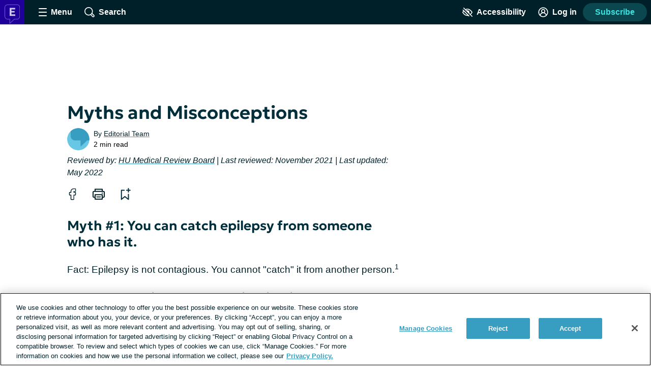

--- FILE ---
content_type: text/html;charset=utf-8
request_url: https://epilepsydisease.com/myths
body_size: 38513
content:
<!DOCTYPE html><html><head><meta charset="utf-8"><meta name="viewport" content="width=device-width, initial-scale=1"><title>What Are Some Myths &amp; Misconceptions About Epilepsy?</title><link rel="preconnect" href="https://www.googletagmanager.com"><link rel="preconnect" href="https://www.googletagservices.com"><script src="https://securepubads.g.doubleclick.net/tag/js/gpt.js" async></script><script src="https://cdn.cookielaw.org/scripttemplates/otSDKStub.js" type="text/javascript" data-domain-script="1ea3c080-efbf-44e4-9dd0-1a1e3c3be389" async></script><style>.app__site-wrapper{padding-top:48px}.app__site-wrapper.contrast-low{background:#d9dfe3}.app__site-wrapper.contrast-light{color:#000}.app__site-wrapper.contrast-dark{background:#000;color:#fff}.app__site-wrapper.user-mousing :focus{outline:none}.app__site-wrapper :focus{outline:5px auto #67c7e5}.app__wrapper{min-height:100vh}.layout{position:relative}.layout:focus{outline:none}@media print,screen and (min-width:900px){.content-driver-banner+.layout{margin-top:56px}.layout--has-color-header .content-driver-banner+.layout{margin-top:0}}.layout--home{margin:0 auto;max-width:67.5rem}.layout__leaderboard-container{margin-bottom:8px;padding:0 0 87px;position:relative}@media print{.layout__leaderboard-container{display:none}}@media print,screen and (min-width:600px){.layout__leaderboard-container{padding:0 0 127px}}.layout--has-color-header .layout__leaderboard-container{margin-bottom:0}.layout__flex-at-wide{margin:0 auto;max-width:1080px;width:100%}@media print,screen and (min-width:900px){.layout__flex-at-wide{display:flex}}.layout__content{max-width:1024px;padding:0 32px;width:100%}@media print,screen and (min-width:900px){.layout__content{margin:0 auto;padding:0}.layout--sidebar .layout__content{max-width:716px;padding:0 32px}}@media print{.layout--sidebar .layout__content{max-width:none}}.layout--fullbleed .layout__content{max-width:none;padding:0}.layout--centered .layout__content{margin:0 auto;max-width:640px}.layout__gam-sidebar{display:none;min-width:364px;padding:0 32px}@media print,screen and (min-width:900px){.layout__gam-sidebar{display:block}}@media print{.layout__gam-sidebar{display:none}}@media print,screen and (min-width:900px){.columns--equal-width .content{align-items:stretch;display:flex;width:100%}}.content__subscription-required{max-height:500px;overflow:hidden}.content__auth{position:relative}.content__auth-content-mask{max-height:500px;overflow:hidden}.content__auth-content-mask:after{background:linear-gradient(0deg,#fff 15%,#fff0 95%);content:"";inset:0;position:absolute}.contrast-low .content__auth-content-mask:after{background:linear-gradient(0deg,#d9dfe3 15%,#d9dfe300 95%)}.contrast-light .content__auth-content-mask:after{background:linear-gradient(0deg,#fff 15%,#fff0 95%)}.contrast-dark .content__auth-content-mask:after{background:linear-gradient(0deg,#000 15%,transparent 95%)}@media print,screen and (min-width:900px){.columns--equal-width .content__container{align-items:stretch;display:flex;width:100%}}.layout--cas:not(.layout--xp-results,.layout--patient-insider) .content:not(.content--nested)>.content__container:nth-child(2n){background:#eaf8fc}.contrast-light .layout--cas:not(.layout--xp-results,.layout--patient-insider) .content:not(.content--nested)>.content__container:nth-child(2n){background:#fff}.contrast-dark .layout--cas:not(.layout--xp-results,.layout--patient-insider) .content:not(.content--nested)>.content__container:nth-child(2n){background:#000}.contrast-light .layout--cas .content:not(.content--nested)>.content__container{border-bottom:2px solid #000}.contrast-dark .layout--cas .content:not(.content--nested)>.content__container{border-bottom:2px solid #fff}.contrast-low .layout--cas .content:not(.content--nested)>.content__container{border-bottom:2px solid #8c9ba5}.layout--xp-results .content:not(.content--nested)>.content__container:nth-child(odd){background:#eaf8fc}.contrast-light .layout--xp-results .content:not(.content--nested)>.content__container:nth-child(odd){background:#fff}.contrast-dark .layout--xp-results .content:not(.content--nested)>.content__container:nth-child(odd){background:#000}.layout--xp-results .content:not(.content--nested)>.content__container:nth-child(odd).content__container--recommended-video,.layout--xp-results .content:not(.content--nested)>.content__container:nth-child(odd).content__container--segment-header,.layout--xp-results .content:not(.content--nested)>.content__container:nth-child(odd).content__container--top-articles{background:transparent}.contrast-light .layout--xp-results .content:not(.content--nested)>.content__container{border-bottom:2px solid #000}.contrast-dark .layout--xp-results .content:not(.content--nested)>.content__container{border-bottom:2px solid #fff}.contrast-low .layout--xp-results .content:not(.content--nested)>.content__container{border-bottom:2px solid #8c9ba5}.content__container--home{margin-top:32px}.content__container--home:first-child{margin-top:0}.content__container--confident-patient-hero{border-top:2px solid #8c9ba5}.content__container--homepage-recents{margin-top:24px}.content__container--forum-driver,.content__container--forum-starter,.content__container--giveaway,.content__container--lead-gen,.content__container--poll,.content__container--quizlet,.content__container--this-or-that{clear:both}@media print,screen and (min-width:900px){.columns--1 .content__container--quizlet,.columns--1 .content__container--this-or-that{margin:0 auto;max-width:60%}}.columns--equal-width .content__container--ad-slot{padding:40px 20px}@media print,screen and (min-width:900px){.columns--equal-width .content__container--ad-slot{align-items:center;display:flex;justify-content:center}}.content__html h2,.content__html p{margin-bottom:24px}.content__html p{line-height:1.6}.font-lg .content__html p{font-size:24px;line-height:32px}.font-xl .content__html p{font-size:30px;line-height:38px}.content__html ol,.content__html ul{margin-bottom:16px}.font-lg .content__html ol,.font-lg .content__html ul{font-size:24px;line-height:32px}.font-xl .content__html ol,.font-xl .content__html ul{font-size:30px;line-height:38px}.content__html .content__scroll-to,.content__html a[name]{display:block;margin-top:-48px;padding-top:48px;visibility:hidden}.app__site-wrapper:not(.user-mousing) .content__html a:focus{background:#67c7e5;color:inherit;outline:none;text-decoration:none;transition:color 0s}html{line-height:1.15}body{margin:0}main{display:block}h1{font-size:2em;margin:.67em 0}hr{box-sizing:content-box;height:0;overflow:visible}pre{font-family:monospace,monospace;font-size:1em}a{background-color:transparent}abbr[title]{border-bottom:none;text-decoration:underline;-webkit-text-decoration:underline dotted;text-decoration:underline dotted}b,strong{font-weight:bolder}code,kbd,samp{font-family:monospace,monospace;font-size:1em}small{font-size:80%}sub,sup{font-size:75%;line-height:0;position:relative;vertical-align:baseline}sub{bottom:-.25em}sup{top:-.5em}img{border-style:none}button,input,optgroup,select,textarea{font-family:inherit;font-size:100%;line-height:1.15;margin:0}button,input{overflow:visible}button,select{text-transform:none}[type=button],[type=reset],[type=submit],button{-webkit-appearance:button}[type=button]::-moz-focus-inner,[type=reset]::-moz-focus-inner,[type=submit]::-moz-focus-inner,button::-moz-focus-inner{border-style:none;padding:0}[type=button]:-moz-focusring,[type=reset]:-moz-focusring,[type=submit]:-moz-focusring,button:-moz-focusring{outline:1px dotted ButtonText}fieldset{padding:.35em .75em .625em}legend{box-sizing:border-box;color:inherit;display:table;max-width:100%;padding:0;white-space:normal}progress{vertical-align:baseline}textarea{overflow:auto}[type=checkbox],[type=radio]{box-sizing:border-box;padding:0}[type=number]::-webkit-inner-spin-button,[type=number]::-webkit-outer-spin-button{height:auto}[type=search]{-webkit-appearance:textfield;outline-offset:-2px}[type=search]::-webkit-search-decoration{-webkit-appearance:none}::-webkit-file-upload-button{-webkit-appearance:button;font:inherit}details{display:block}summary{display:list-item}[hidden],template{display:none}html{box-sizing:border-box}*,:after,:before{box-sizing:inherit}@font-face{font-display:swap;font-family:geologica-variable;font-style:normal;font-weight:100 900;src:url(/_nuxt/geologica-variable.CfAZDbKN.woff2) format("woff2-variations")}@font-face{font-display:swap;font-family:geologica-variable;font-style:oblique 10deg;font-weight:100 900;src:url(/_nuxt/geologica-variable.CfAZDbKN.woff2) format("woff2-variations")}@font-face{font-display:swap;font-family:dm-sans-variable;font-style:normal;font-weight:100 900;src:url(/_nuxt/dm-sans-variable.ClxMb8Ef.woff2) format("woff2-variations")}@font-face{font-display:swap;font-family:dm-sans-variable;font-style:italic;font-weight:100 900;src:url(/_nuxt/dm-sans-variable-italic.Ce7JF4Kp.woff2) format("woff2-variations")}@font-face{font-display:swap;font-family:Domine;font-style:normal;font-weight:100 900;src:url(../assets/fonts/domine/domine-regular.woff2) format("woff2")}blockquote,caption,dd,dl,fieldset,figure,form,h1,h2,h3,h4,h5,h6,hr,legend,ol,p,pre,table,td,th,ul{margin:0}[type=reset],[type=submit],button,html [type=button],input:not([type=radio]),textarea{-webkit-appearance:none;-moz-appearance:none;appearance:none}input::-ms-clear{display:none}html{color:#002029;font-family:-apple-system,BlinkMacSystemFont,Segoe UI,Roboto,Oxygen-Sans,Ubuntu,Cantarell,Helvetica Neue,sans-serif;font-size:16px;font-weight:400;min-height:100%;min-width:320px;-moz-osx-font-smoothing:grayscale;-webkit-font-smoothing:antialiased;letter-spacing:normal;line-height:1.8;-webkit-text-size-adjust:100%;-moz-text-size-adjust:100%;text-size-adjust:100%;background:#fff;overflow-y:scroll}body{font-size:1.1875rem;overflow-x:clip}form{margin:16px 0}fieldset{background:#f5f7f9;border:0;border-radius:16px;padding:16px}.contrast-light fieldset{background:#fff}.contrast-dark fieldset{background:#000}.extended-profile-question fieldset,.lead-gen-custom-form fieldset{background:transparent}.general-account-settings-form__section fieldset,.lead-gen-custom-form fieldset,.poll-form fieldset{background:transparent;padding:0}.general-account-settings-form__section fieldset{margin-top:8px}label{display:block;font-family:geologica-variable,sans-serif;font-size:1.125rem;font-weight:600}.lead-gen-custom-form__opt-in label{font-weight:400}.opportunity-campaign-form legend{display:block;font-family:geologica-variable,sans-serif;font-size:1.125rem;font-weight:600;margin-bottom:8px}.lead-gen-custom-form legend{font-weight:600}input,textarea{border:1px solid #819cac;border-radius:4px;color:#002029;display:inline-block;font-size:1.125rem;line-height:1;padding:8px}.contrast-low input,.contrast-low textarea{border-color:#8c9ba5}.contrast-light input,.contrast-light textarea{background:#fff;border-color:#000;color:#000}.contrast-dark input,.contrast-dark textarea{background:#000;border-color:#fff;color:#fff}input::-moz-placeholder,textarea::-moz-placeholder{color:#00202999}input::placeholder,textarea::placeholder{color:#00202999}.contrast-light input::-moz-placeholder,.contrast-light textarea::-moz-placeholder{color:#000}.contrast-light input::placeholder,.contrast-light textarea::placeholder{color:#000}.contrast-dark input::-moz-placeholder,.contrast-dark textarea::-moz-placeholder{color:#fff}.contrast-dark input::placeholder,.contrast-dark textarea::placeholder{color:#fff}.contrast-low input,.contrast-low textarea{background:#d9dfe3}img{font-style:italic;height:auto;max-width:100%;vertical-align:middle;width:auto}table{border-collapse:collapse;margin-bottom:16px;width:100%}table p{margin:0}table p+p{margin-top:8px}td,th{border-bottom:1px solid #002029;color:#002029;padding:8px 16px;text-align:left;vertical-align:baseline}td.align-right,th.align-right{padding-right:16px}th{font-weight:600}.button-reset{background:none;border:0;color:inherit;font:inherit;line-height:normal;margin:0;overflow:visible;padding:0;-webkit-user-select:none;-moz-user-select:none;user-select:none}button{color:#002029}.btn,.btnLarge,.btnStandard,.button,.clear-value,.field-visibility-settings-toggle a.visibility-toggle-link{background:#379ec1;border:2px solid transparent;border-radius:4px;color:#fff;cursor:pointer;display:inline-block;font-family:-apple-system,BlinkMacSystemFont,Segoe UI,Roboto,Oxygen-Sans,Ubuntu,Cantarell,Helvetica Neue,sans-serif;font-size:1.125rem;font-weight:600;line-height:1;min-height:48px;min-width:150px;padding:13px 20px;text-align:center;text-decoration:none;transition:background .2s,border-color .2s}.contrast-light .btn,.contrast-light .btnLarge,.contrast-light .btnStandard,.contrast-light .button,.contrast-light .clear-value,.contrast-light .field-visibility-settings-toggle a.visibility-toggle-link{background:#fff;border:2px solid #000;box-shadow:none;color:#000}.contrast-dark .btn,.contrast-dark .btnLarge,.contrast-dark .btnStandard,.contrast-dark .button,.contrast-dark .clear-value,.contrast-dark .field-visibility-settings-toggle a.visibility-toggle-link{background:#000;border:2px solid #fff;box-shadow:none;color:#fff}.btn:hover,.btnLarge:hover,.btnStandard:hover,.button:hover,.clear-value:hover,.field-visibility-settings-toggle a.visibility-toggle-link:hover{background:#2c7d99;color:#fff}.btn:disabled,.btnLarge:disabled,.btnStandard:disabled,.button:disabled,.clear-value:disabled,.field-visibility-settings-toggle a.visibility-toggle-link:disabled{background:#d9dfe3;color:#8c9ba5;cursor:not-allowed}.contrast-light .btn:disabled,.contrast-light .btnLarge:disabled,.contrast-light .btnStandard:disabled,.contrast-light .button:disabled,.contrast-light .clear-value:disabled,.contrast-light .field-visibility-settings-toggle a.visibility-toggle-link:disabled{background:#fff}.contrast-dark .btn:disabled,.contrast-dark .btnLarge:disabled,.contrast-dark .btnStandard:disabled,.contrast-dark .button:disabled,.contrast-dark .clear-value:disabled,.contrast-dark .field-visibility-settings-toggle a.visibility-toggle-link:disabled{background:#000}.btn.success,.btnLarge.success,.btnStandard.success,.button.success,.clear-value.success,.field-visibility-settings-toggle a.visibility-toggle-link.success{background:#28a745}.btn.info,.btnLarge.info,.btnStandard.info,.button.info,.clear-value.info,.field-visibility-settings-toggle a.visibility-toggle-link.info{background:#379ec1}.btn.warning,.btnLarge.warning,.btnStandard.warning,.button.warning,.clear-value.warning,.field-visibility-settings-toggle a.visibility-toggle-link.warning{background:#ffc107}.btn.danger,.btnLarge.danger,.btnStandard.danger,.button.danger,.clear-value.danger,.field-visibility-settings-toggle a.visibility-toggle-link.danger{background:#ee394e}.btn+.btn,.btn+.btnLarge,.btn+.btnStandard,.btn+.button,.btn+.clear-value,.btn+.field-visibility-settings-toggle a.visibility-toggle-link,.btnLarge+.btn,.btnLarge+.btnLarge,.btnLarge+.btnStandard,.btnLarge+.button,.btnLarge+.clear-value,.btnLarge+.field-visibility-settings-toggle a.visibility-toggle-link,.btnStandard+.btn,.btnStandard+.btnLarge,.btnStandard+.btnStandard,.btnStandard+.button,.btnStandard+.clear-value,.btnStandard+.field-visibility-settings-toggle a.visibility-toggle-link,.button+.btn,.button+.btnLarge,.button+.btnStandard,.button+.button,.button+.clear-value,.button+.field-visibility-settings-toggle a.visibility-toggle-link,.clear-value+.btn,.clear-value+.btnLarge,.clear-value+.btnStandard,.clear-value+.button,.clear-value+.clear-value,.clear-value+.field-visibility-settings-toggle a.visibility-toggle-link,.field-visibility-settings-toggle a.visibility-toggle-link+.btn,.field-visibility-settings-toggle a.visibility-toggle-link+.btnLarge,.field-visibility-settings-toggle a.visibility-toggle-link+.btnStandard,.field-visibility-settings-toggle a.visibility-toggle-link+.button,.field-visibility-settings-toggle a.visibility-toggle-link+.clear-value,.field-visibility-settings-toggle a.visibility-toggle-link+.field-visibility-settings-toggle a.visibility-toggle-link{margin-left:8px}.font-lg .btn,.font-lg .btnLarge,.font-lg .btnStandard,.font-lg .button,.font-lg .clear-value,.font-lg .field-visibility-settings-toggle a.visibility-toggle-link{font-size:24px;line-height:1;padding:9px}.font-xl .btn,.font-xl .btnLarge,.font-xl .btnStandard,.font-xl .button,.font-xl .clear-value,.font-xl .field-visibility-settings-toggle a.visibility-toggle-link{font-size:30px;line-height:1;padding:6px}.contrast-light .btn:hover,.contrast-light .btnLarge:hover,.contrast-light .btnStandard:hover,.contrast-light .button:hover,.contrast-light .clear-value:hover,.contrast-light .field-visibility-settings-toggle a.visibility-toggle-link:hover{background:#fff;border-color:#819cac;color:#000}.contrast-dark .btn:hover,.contrast-dark .btnLarge:hover,.contrast-dark .btnStandard:hover,.contrast-dark .button:hover,.contrast-dark .clear-value:hover,.contrast-dark .field-visibility-settings-toggle a.visibility-toggle-link:hover{background:#000;border-color:#819cac;color:#fff}.contrast-light .btn:disabled,.contrast-light .btnLarge:disabled,.contrast-light .btnStandard:disabled,.contrast-light .button:disabled,.contrast-light .clear-value:disabled,.contrast-light .field-visibility-settings-toggle a.visibility-toggle-link:disabled{border-color:#d9dfe3;color:#d9dfe3}.contrast-dark .btn:disabled,.contrast-dark .btnLarge:disabled,.contrast-dark .btnStandard:disabled,.contrast-dark .button:disabled,.contrast-dark .clear-value:disabled,.contrast-dark .field-visibility-settings-toggle a.visibility-toggle-link:disabled{border-color:#5e676d;color:#5e676d}.btn-block,.button--block{display:block;width:100%}.btn-block+.btn-block,.btn-block+.button--block,.button--block+.btn-block,.button--block+.button--block{margin-left:0}.btn--large,.button--large{max-width:300px;width:100%}.btn--center,.button--center{display:block;margin:0 auto}.btn--center,.btn--large,.button--center,.button--large{margin-bottom:32px}.btn-outline,.button--secondary{background:#eaf8fc;color:#379ec1}.contrast-light .btn-outline,.contrast-light .button--secondary{background:#fff;color:#000}.contrast-dark .btn-outline,.contrast-dark .button--secondary{background:#000;color:#fff}.btn-outline:hover,.button--secondary:hover{background:#bee1ec;color:#379ec1}.button--social-login{align-items:center;display:flex;justify-content:center;margin-top:16px;text-align:left}.font-lg .button--social-login{padding:9px 20px}.font-xl .button--social-login{padding:6px 20px}.button--space-top{margin-top:24px}.button--small-space-top{margin-top:8px}.button .button__icon{display:inline-block;fill:#fff;height:24px;line-height:0;margin:-20px 8px -20px 0;position:relative;top:-1px;vertical-align:middle;width:24px}.contrast-light .button .button__icon{fill:#000}.contrast-dark .button .button__icon{fill:#fff}.font-lg .button .button__icon{height:24px;width:24px}.font-xl .button .button__icon{height:30px;width:30px}.button:disabled .button__icon{fill:#8c9ba5}.button--secondary .button__icon,.email-login-button .button__icon,.verification-options__button .button__icon{fill:#379ec1}.contrast-light .button--secondary .button__icon{fill:#000}.contrast-dark .button--secondary .button__icon,.contrast-light .facebook-login .button__icon{fill:#fff}.disclaimer-text a,.link,a{background:none;border:none;color:inherit;cursor:pointer;padding:0;text-decoration:underline;text-decoration-color:#379ec1;text-decoration-thickness:2px;text-underline-offset:.0625em;transition:color .2s}.link:hover,a:hover{color:#379ec1}.app__site-wrapper:not(.user-mousing) .disclaimer-text a:focus,.app__site-wrapper:not(.user-mousing) .link--focus-highlight:focus,.disclaimer-text .app__site-wrapper:not(.user-mousing) a:focus{background:#67c7e5;color:inherit;outline:none;text-decoration:none;transition:color 0s}.disclaimer-text .user-mousing a:focus,.user-mousing .disclaimer-text a:focus,.user-mousing .link--focus-highlight:focus{background:transparent}.link--unstyled{text-decoration:none}.link--unstyled:hover{color:initial}.contrast-light .link--unstyled:hover{color:#000}.contrast-dark .link--unstyled:hover{color:#fff}.disclaimer-text a,.link--same-color-underline{border:none;color:inherit;padding:0;text-decoration-color:currentColor;transition:color .2s}.disclaimer-text a:hover,.link--same-color-underline:hover{color:#379ec1}.disclaimer-text a,.link--thin-underline{text-decoration-thickness:1px}.disclaimer-text{color:#00202999;display:block;font-size:.875rem;line-height:1.6;margin:16px auto}.contrast-light .disclaimer-text{color:#000}.contrast-dark .disclaimer-text{color:#fff}.font-lg .disclaimer-text{font-size:24px;line-height:32px}.font-xl .disclaimer-text{font-size:30px;line-height:38px}.disclaimer-text a{color:inherit}.contrast-light .disclaimer-text a{color:#000}.contrast-dark .disclaimer-text a{color:#fff}.app__site-wrapper:not(.user-mousing) .footer .disclaimer-text a:focus{color:#00202999}.lead-gen-pop-up__form .disclaimer-text{margin:16px 8px}@media print,screen and (min-width:900px){.lead-gen-pop-up__form .disclaimer-text{margin:16px 0}}.giveaway-form .disclaimer-text{margin-bottom:0;text-align:left}.disclaimer-text--auth{color:#00202999;display:block;font-size:.875rem;line-height:1.6;margin:16px auto;text-align:center}.font-lg .disclaimer-text--auth,.font-xl .disclaimer-text--auth{font-size:24px;line-height:32px}.contrast-light .disclaimer-text--auth{color:#000}.contrast-dark .disclaimer-text--auth{color:#fff}@media print,screen and (min-width:900px){.disclaimer-text--auth{width:80%}}.heading,h1,h2,h3,h4{color:#002e3b;display:block;font-family:geologica-variable,sans-serif;font-weight:600;line-height:1.25;margin-bottom:8px}.contrast-light .heading,.contrast-light h1,.contrast-light h2,.contrast-light h3,.contrast-light h4{color:#000}.contrast-dark .heading,.contrast-dark h1,.contrast-dark h2,.contrast-dark h3,.contrast-dark h4{color:#fff}.heading em,.heading i,h1 em,h1 i,h2 em,h2 i,h3 em,h3 i,h4 em,h4 i{font-style:oblique 10deg}.heading--1,h1{font-size:2rem}@media print,screen and (min-width:900px){.heading--1,h1{font-size:2.25rem}}.font-lg .heading--1,.font-lg h1,.font-xl .heading--1,.font-xl h1{font-size:2.25rem}.heading--2,h2{font-size:1.5rem}@media print,screen and (min-width:900px){.heading--2,h2{font-size:1.625rem}}.font-lg .heading--2,.font-lg h2{font-size:2.25rem}.font-xl .heading--2,.font-xl h2{font-size:2.5rem}.heading--3,h3{font-size:1.25rem}.font-lg .heading--3,.font-lg h3{font-size:24px;line-height:32px}.font-xl .heading--3,.font-xl h3{font-size:30px;line-height:38px}@media print,screen and (min-width:900px){.heading--3,h3{font-size:1.375rem}.font-lg .heading--3,.font-lg h3{font-size:24px;line-height:32px}.font-xl .heading--3,.font-xl h3{font-size:30px;line-height:38px}}.heading--4,h4{font-size:1.125rem}.font-lg .heading--4,.font-lg h4{font-size:24px;line-height:32px}.font-xl .heading--4,.font-xl h4{font-size:30px;line-height:38px}@media print,screen and (min-width:900px){.heading--4,h4{font-size:1.1875rem}.font-lg .heading--4,.font-lg h4{font-size:24px;line-height:32px}.font-xl .heading--4,.font-xl h4{font-size:30px;line-height:38px}}.heading--with-divider{border-bottom:3px solid #000;padding-bottom:8px}.contrast-low .heading--with-divider{border-color:#8c9ba5}.contrast-light .heading--with-divider{border-color:#000}.contrast-dark .heading--with-divider{border-color:#fff}.icon{line-height:0}.icon svg{height:inherit;width:inherit}.icon--large{height:64px;width:64px}.icon--medium{height:32px;width:32px}.icon--small{height:16px;width:16px}.icon--smallest{height:12px;width:12px}.icon-background{fill:transparent;transition:fill .2s}@media print,screen and (min-width:900px){.social-share .bookmark-button:hover .icon-background,.social-share__link--facebook:hover .icon-background,.social-share__link--print:hover .icon-background,.social-share__link--twitter:hover .icon-background{fill:#819cac}}.bookmark-summary__icon .icon-background{fill:#002029}.bookmark-button__icon--filled .icon-background{fill:#002e3b}.contrast-light .bookmark-button__icon--filled .icon-background{fill:#000}.contrast-dark .bookmark-button__icon--filled .icon-background{fill:#fff}.forum-thread .bookmark-button__icon--filled .icon-background,.subscription-button__icon--filled .icon-background{fill:#002e3b}.contrast-light .forum-thread .bookmark-button__icon--filled .icon-background,.contrast-light .subscription-button__icon--filled .icon-background{fill:#000}.contrast-dark .forum-thread .bookmark-button__icon--filled .icon-background,.contrast-dark .subscription-button__icon--filled .icon-background{fill:#fff}.inline-list{list-style:none;margin:0;padding:0}.inline-list>li{display:inline-block}.list-reset{list-style:none;margin:0;padding:0}.reaction-icon-background{fill:none}.text-button{background:transparent;border:none;border-radius:0;cursor:pointer;line-height:inherit;min-width:auto;padding:0;text-decoration:none}.text-button--bold{color:#002029;font-weight:600;padding:12px 8px}.text-button--center{display:block;margin:16px auto 0}.text-button--link-style{border:0;color:inherit;cursor:pointer;font-size:inherit;font-weight:inherit;padding:0;text-decoration:underline;text-decoration-color:#379ec1;text-decoration-thickness:2px;text-underline-offset:.0625em;transition:color .2s}.contrast-light .text-button--link-style{color:#000}.contrast-dark .text-button--link-style{color:#fff}.contrast-dark .text-button--link-style:hover,.contrast-light .text-button--link-style:hover,.text-button--link-style:hover{background:none;color:#379ec1}.text-button--link-style+.text-button--link-style{margin:0}.contrast-dark .text-button--link-style,.contrast-light .text-button--link-style,.contrast-low .text-button--link-style{border:0}.text-input{margin:0 0 8px;position:relative}.password-input .text-input{margin-bottom:8px}.radio-button .text-input{margin-left:8px}.lead-gen-pop-up__content .text-input{margin:0}.text-input__label{margin-right:8px}.auth-page .text-input__label,.ugc-create__form .text-input__label{font-weight:800}.general-account-settings-form .text-input__label{font-weight:600}.text-input__input-wrapper{border-radius:inherit;position:relative}.text-input__input-wrapper--mock-input{border:1px solid #819cac;border-radius:4px;display:flex;min-height:44px}.dialog-base--auth .text-input__input-wrapper--mock-input{border:1px solid #379ec1}.text-input__inline-prefix{align-items:center;color:#8c9ba5;display:flex;font-size:1.125rem;font-weight:400;line-height:1;padding-left:16px}.text-input__input{min-height:44px}.password-input--full-width .text-input__input,.text-input--full-width .text-input__input{width:100%}.giveaway-form .text-input__input{border-color:#bee1ec;border-radius:24px;min-height:48px;padding-left:16px}.contrast-low .giveaway-form .text-input__input{border-color:#379ec1}.dialog-base--auth .text-input__input{border:1px solid #379ec1}.font-lg .dialog-base--auth .text-input__input,.font-xl .dialog-base--auth .text-input__input{font-size:24px;line-height:32px}.contrast-low .dialog-base--auth .text-input__input{border-color:#8c9ba5}.contrast-light .dialog-base--auth .text-input__input{border-color:#000}.contrast-dark .dialog-base--auth .text-input__input{border-color:#fff}.password-input .text-input__input{padding-right:64px}.lead-gen .text-input__input{border:1px solid #d9dfe3;border-radius:24px 0 0 24px;border-right:0;font-size:1rem;min-height:48px;padding:0 4px 0 16px}.contrast-low .lead-gen .text-input__input{border-color:#8c9ba5}.contrast-light .lead-gen .text-input__input{border:2px solid #000;box-shadow:none}.contrast-dark .lead-gen .text-input__input{border:2px solid #fff;box-shadow:none}@media print,screen and (min-width:400px){.lead-gen .text-input__input{font-size:1.1875rem;padding-left:24px}}.subscription-wall .text-input__input{border:1px solid #bee1ec;font-size:1.125rem;padding:8px 4px 8px 24px}.lead-gen-pop-up .text-input__input{border:1px solid #bee1ec;border-radius:24px 0 0 24px;font-size:1.125rem;height:48px}.contrast-low .lead-gen-pop-up .text-input__input{border-color:#8c9ba5}.contrast-light .lead-gen-pop-up .text-input__input{border:2px solid #000;box-shadow:none}.contrast-dark .lead-gen-pop-up .text-input__input{border:2px solid #fff;box-shadow:none}.text-input--lowercase .text-input__input{text-transform:lowercase}.text-input--has-button .text-input__input{padding-right:44px}.text-input__input-wrapper--mock-input .text-input__input{border:none;font-size:1.125rem;line-height:42px;min-height:42px;padding:0 8px 0 0}.contrast-dark input[type=date]::-webkit-calendar-picker-indicator{background:#fff}input[type=date]{background:transparent;display:inline-block;min-height:40px;min-width:100px}.password-input input[type=password]{color:#379ec1}.lead-gen-pop-up__content input{border:none;padding-left:16px}.text-input__icon{fill:#379ec1;height:25px;left:auto;position:absolute;right:8px;top:50%;transform:translateY(-50%);width:25px}.contrast-light .text-input__icon{fill:#000}.contrast-dark .text-input__icon{fill:#fff}.user-site-form .text-input__icon{fill:#002029}.text-input__inline-button{height:44px;left:auto;position:absolute;right:0;top:50%;transform:translateY(-50%);width:44px}.text-input__inline-button--with-tooltip{z-index:1}.textarea{margin:0 0 8px}.textarea__label{margin-right:8px}.ugc-create__form .textarea__label{font-weight:800}.textarea__input{height:5rem;line-height:1.5;vertical-align:top;width:100%}.textarea--large .textarea__input{height:10rem}.textarea--unstyled .textarea__input{background:transparent;border:0;resize:vertical}.new-message .textarea__input{height:48px;max-height:375px;min-height:48px;padding:12px 40px 12px 8px;resize:none}.pop-over .new-message .textarea__input{max-height:180px}.social-profile-section-bio .textarea__input{border:1px solid #379ec1;position:relative}.social-profile-section-bio__input .textarea__input{min-height:40px;resize:vertical}.textarea__icon{fill:#379ec1;height:25px;position:absolute;right:8px;top:46px;width:25px}.contrast-light .textarea__icon{fill:#000}.contrast-dark .textarea__icon{fill:#fff}.app .app__site-wrapper .align-left{text-align:left}.app .app__site-wrapper .align-right{text-align:right}.app .app__site-wrapper .align-center{text-align:center}.app .app__site-wrapper .hidden{display:none}@media print,screen and (min-width:900px){.app .app__site-wrapper .hidden--at-medium{display:none}}@media print,screen and (min-width:1200px){.app .app__site-wrapper .hidden--at-wide{display:none}}.app .app__site-wrapper .visible{display:initial}@media print,screen and (min-width:900px){.app .app__site-wrapper .visible--at-medium{display:initial}}@media print,screen and (min-width:1200px){.app .app__site-wrapper .visible--at-wide{display:initial}}.app .app__site-wrapper .decoyfield,.app .app__site-wrapper .visually-hidden{left:-99999px;position:absolute;top:0}</style><style>.skip-links[data-v-5b04a1c9]{align-items:flex-start;background:#b3c4cd;border-radius:4px;display:flex;flex-direction:column;height:1px;left:-1000px;overflow:hidden;position:fixed;top:-1000px;width:1px;z-index:15}.skip-links[data-v-5b04a1c9]:focus-within{height:auto;left:4px;padding:8px 8px 0 0;top:52px;width:auto}.skip-links__link[data-v-5b04a1c9]{margin:0 0 8px 8px}</style><style>.header{align-items:center;background:#002029;display:flex;height:48px;left:0;min-width:320px;position:fixed;right:0;top:0;transform-style:preserve-3d;z-index:9}.contrast-light .header{background:#fff;box-shadow:none;outline:2px solid #000}.contrast-dark .header{background:#000;box-shadow:none;outline:2px solid #fff}@media print{.header{display:none}}.header__button{align-items:center;background:transparent;border:0;color:#fff;cursor:pointer;display:flex;font-size:1rem;height:48px;justify-content:center;margin-left:4px;min-width:48px;padding:4px}.contrast-light .header__button{color:#000}.contrast-dark .header__button{color:#fff}@media print,screen and (min-width:900px){.header__button{margin-left:16px}}.header__button--search{margin-left:0}@media print,screen and (min-width:900px){.header__button--search{margin-left:16px}}.header__button--accessibility{margin-left:auto}@media print,screen and (min-width:600px){.header__button--log-in{margin-right:12px}}.header__button--profile{margin-right:8px}.header__hamburger{height:16px;position:relative;width:16px}.header__hamburger:after{bottom:0}.header__button--menu-open .header__hamburger:after,.header__button--menu-open .header__hamburger:before{opacity:0}.header__hamburger-filling:after,.header__hamburger-filling:before,.header__hamburger:after,.header__hamburger:before{background:#fff;border-radius:1px;content:"";height:2px;left:50%;position:absolute;top:auto;transform:translate(-50%);transition:transform .3s,opacity .3s;width:100%}.contrast-light .header__hamburger-filling:after,.contrast-light .header__hamburger-filling:before,.contrast-light .header__hamburger:after,.contrast-light .header__hamburger:before{background:#000}.contrast-dark .header__hamburger-filling:after,.contrast-dark .header__hamburger-filling:before,.contrast-dark .header__hamburger:after,.contrast-dark .header__hamburger:before{background:#fff}.header__hamburger-filling{height:2px;left:auto;position:absolute;top:50%;transform:translateY(-50%);width:100%}.header__button--menu-open .header__hamburger-filling:before{transform:translate(-50%) rotate(45deg) scaleX(1.3)}.header__button--menu-open .header__hamburger-filling:after{transform:translate(-50%) rotate(-45deg) scaleX(1.3)}.header__button-icon{fill:#fff;height:20px;pointer-events:none;width:20px}.contrast-light .header__button-icon{fill:#000}.contrast-dark .header__button-icon{fill:#fff}.header__button-text{font-weight:600;left:-99999px;margin-left:8px;pointer-events:none;position:absolute;top:0}@media print,screen and (min-width:600px){.header__button-text{position:static}}</style><style>.site-logo[data-v-2c787704]{display:inline-block;padding:4px}.header .site-logo[data-v-2c787704]{margin-right:8px;min-width:48px;padding:0}.auth-page .site-logo[data-v-2c787704]{display:block;text-align:center}.dialog-base .site-logo[data-v-2c787704]{left:50%;position:absolute;top:0;transform:translate(-50%);transform:translate(-50%,-50%)}.lead-gen .site-logo[data-v-2c787704]{flex-shrink:0;margin:0 0 12px;padding:0}@media print,screen and (min-width:600px){.lead-gen .site-logo[data-v-2c787704]{margin:0 16px 0 0}}.site-logo__image[data-v-2c787704]{height:56px}.header .site-logo__image[data-v-2c787704]{height:48px}.auth-page .site-logo__image[data-v-2c787704]{height:100px}.dialog-base .site-logo__image[data-v-2c787704]{border:2px solid #fff;border-radius:50%;height:60px}@media print,screen and (min-width:900px){.dialog-base--auth .site-logo__image[data-v-2c787704]{height:80px}}.lead-gen .site-logo__image[data-v-2c787704]{border-radius:50%;height:80px}@media print,screen and (min-width:600px){.lead-gen .site-logo__image[data-v-2c787704]{height:64px}}</style><style>.subscribe-trigger[data-v-1e88ac9d]{align-content:center}.subscribe-trigger__button[data-v-1e88ac9d]{background:#0b474e;border:0;border-radius:32px;color:#39e3e1;cursor:pointer;font-size:1rem;font-weight:600;line-height:1;margin:0 8px;min-height:36px;min-width:auto;padding:0 8px;transition:background .2s}.subscribe-trigger__button[data-v-1e88ac9d]:hover{background:#06343c;color:#39e3e1}.contrast-light .subscribe-trigger__button[data-v-1e88ac9d]{background:#000;color:#fff}.contrast-dark .subscribe-trigger__button[data-v-1e88ac9d]{background:#fff;color:#000}@media print,screen and (min-width:600px){.subscribe-trigger__button[data-v-1e88ac9d]{padding:4px 24px}}.subscribe-trigger__button-text[data-v-1e88ac9d]{display:none}@media print,screen and (min-width:600px){.subscribe-trigger__button-text[data-v-1e88ac9d]{display:block}}.subscribe-trigger__button-icon[data-v-1e88ac9d]{display:block;fill:#0eaeac;height:20px;width:20px}@media print,screen and (min-width:600px){.subscribe-trigger__button-icon[data-v-1e88ac9d]{display:none}}.contrast-light .subscribe-trigger__button-icon[data-v-1e88ac9d]{fill:#fff}.contrast-dark .subscribe-trigger__button-icon[data-v-1e88ac9d]{fill:#000}</style><style>.footer[data-v-17eaad6a]{margin-top:48px}@media print{.footer[data-v-17eaad6a]{height:0;overflow:hidden;visibility:hidden}}.footer__top[data-v-17eaad6a]{background:#ecf0f3;display:block;padding:32px 24px}.contrast-light .footer__top[data-v-17eaad6a]{background:#fff;border-bottom:2px solid #000;border-top:2px solid #000}.contrast-dark .footer__top[data-v-17eaad6a]{background:#000;border-bottom:2px solid #fff;border-top:2px solid #fff}@media print,screen and (min-width:600px){.footer__top[data-v-17eaad6a]{padding:32px 48px}}@media print,screen and (min-width:1200px){.footer__top[data-v-17eaad6a]{box-sizing:content-box;max-width:1080px;padding:32px calc(50% - 540px)}}.contrast-low .footer__top[data-v-17eaad6a]{background:#b3c4cd}.footer__bottom[data-v-17eaad6a]{background:#002e3b;padding:32px 24px}.contrast-light .footer__bottom[data-v-17eaad6a]{background:#fff}.contrast-dark .footer__bottom[data-v-17eaad6a]{background:#000}@media print,screen and (min-width:600px){.footer__bottom[data-v-17eaad6a]{padding:32px 48px}}@media print,screen and (min-width:1200px){.footer__bottom[data-v-17eaad6a]{box-sizing:content-box;max-width:1080px;padding:32px calc(50% - 540px)}}@media print,screen and (min-width:600px){.footer__flex-container[data-v-17eaad6a]{display:flex;justify-content:space-around}}@media print,screen and (min-width:900px){.footer__flex-container[data-v-17eaad6a]{justify-content:start}}@media print,screen and (min-width:600px){.footer__left[data-v-17eaad6a]{margin-right:16px}}@media print,screen and (min-width:900px){.footer__left[data-v-17eaad6a]{margin-right:56px}}.footer__hu-link[data-v-17eaad6a]{display:block;height:52px;margin-bottom:8px;width:220px}.contrast-light .footer__hu-logo[data-v-17eaad6a]{filter:grayscale(1) contrast(0) brightness(0)}.contrast-dark .footer__hu-logo[data-v-17eaad6a]{filter:grayscale(1) contrast(0) brightness(100)}.footer__introduction-copy[data-v-17eaad6a]{color:#fff;font-size:1rem;line-height:1.6}.contrast-light .footer__introduction-copy[data-v-17eaad6a]{color:#000}.contrast-dark .footer__introduction-copy[data-v-17eaad6a]{color:#fff}.font-lg .footer__introduction-copy[data-v-17eaad6a]{font-size:24px;line-height:32px}.font-xl .footer__introduction-copy[data-v-17eaad6a]{font-size:30px;line-height:38px}@media print,screen and (min-width:600px){.footer__introduction-copy[data-v-17eaad6a]{max-width:280px}}.footer__disclaimer[data-v-17eaad6a]{color:#b3c4cd}</style><style>.subscription-form[data-v-637df9d7]{margin-bottom:32px;margin-top:0;max-width:504px}@media print,screen and (min-width:900px){.subscription-form[data-v-637df9d7]{display:inline-block;margin-bottom:0;margin-right:48px}}.subscription-form__label[data-v-637df9d7]{margin-bottom:16px}.subscription-form__group[data-v-637df9d7]{display:flex;height:48px}.subscription-form__input[data-v-637df9d7]{border:1px solid #d9dfe3;border-radius:24px 0 0 24px;border-right-width:0;font-size:1.125rem;padding:8px 4px 8px 24px;width:100%}.contrast-low .subscription-form__input[data-v-637df9d7]{border-color:#8c9ba5}.contrast-light .subscription-form__input[data-v-637df9d7]{border:2px solid #000;box-shadow:none}.contrast-dark .subscription-form__input[data-v-637df9d7]{border:2px solid #fff;box-shadow:none}.subscription-form__button[data-v-637df9d7]{background:#379ec1;border:1px solid #d9dfe3;border-left-width:0;border-radius:0 24px 24px 0;box-sizing:border-box;color:#fff;cursor:pointer;font-weight:600;line-height:1.5;min-width:auto;padding:0 16px}.contrast-low .subscription-form__button[data-v-637df9d7]{border-color:#8c9ba5}.contrast-light .subscription-form__button[data-v-637df9d7]{background:#fff;border-color:#000;color:#000}.contrast-dark .subscription-form__button[data-v-637df9d7]{background:#000;border-color:#fff;color:#fff}.contrast-dark .subscription-form__button[data-v-637df9d7],.contrast-light .subscription-form__button[data-v-637df9d7]{border-left:none}.contrast-low .subscription-form__button[data-v-637df9d7]:hover{border-color:#8c9ba5}.contrast-light .subscription-form__button[data-v-637df9d7]:hover{background:#d9dfe3;border-color:#000}.contrast-dark .subscription-form__button[data-v-637df9d7]:hover{background:#5e676d;border-color:#fff}</style><style>@media print,screen and (min-width:900px){.social-follow[data-v-ba6fc4a0]{display:inline-block}.footer__top .social-follow[data-v-ba6fc4a0]{margin-top:44px;vertical-align:top}}.footer__bottom .social-follow[data-v-ba6fc4a0]{margin-bottom:24px;margin-left:-10px}.social-follow__list[data-v-ba6fc4a0]{font-size:0;list-style:none;padding:0}.social-follow__item[data-v-ba6fc4a0]{display:inline-block}.footer__top .social-follow__item+.social-follow__item[data-v-ba6fc4a0]{margin-left:24px}.footer__bottom .social-follow__item+.social-follow__item[data-v-ba6fc4a0]{margin-left:4px}.social-follow__link[data-v-ba6fc4a0]{display:inline-block}.social-follow__icon[data-v-ba6fc4a0]{box-sizing:content-box;display:block}.contrast-light .social-follow__icon[data-v-ba6fc4a0]{fill:#000}.contrast-dark .social-follow__icon[data-v-ba6fc4a0]{fill:#fff}.footer__top .social-follow__icon[data-v-ba6fc4a0]{fill:#002e3b;height:44px;padding:0;width:44px}.contrast-light .footer__top .social-follow__icon[data-v-ba6fc4a0]{fill:#000}.contrast-dark .footer__top .social-follow__icon[data-v-ba6fc4a0]{fill:#fff}.footer__bottom .social-follow__icon[data-v-ba6fc4a0]{fill:#b3c4cd;height:24px;padding:10px;width:24px}.contrast-light .footer__bottom .social-follow__icon[data-v-ba6fc4a0]{fill:#000}.contrast-dark .footer__bottom .social-follow__icon[data-v-ba6fc4a0]{fill:#fff}</style><style>.all-site-links[data-v-a4a840f6]{margin-bottom:24px}@media print,screen and (min-width:600px){.all-site-links[data-v-a4a840f6]{margin-top:16px}}@media print,screen and (min-width:1200px){.all-site-links[data-v-a4a840f6]{flex-grow:1}}.all-site-links__heading[data-v-a4a840f6]{color:#fff;font-family:-apple-system,BlinkMacSystemFont,Segoe UI,Roboto,Oxygen-Sans,Ubuntu,Cantarell,Helvetica Neue,sans-serif;font-size:1rem;font-weight:600;margin-bottom:16px}.contrast-light .all-site-links__heading[data-v-a4a840f6]{color:#000}.contrast-dark .all-site-links__heading[data-v-a4a840f6]{color:#fff}.font-lg .all-site-links__heading[data-v-a4a840f6],.font-xl .all-site-links__heading[data-v-a4a840f6]{font-size:1rem;line-height:calc(1rem + 8px)}@media print,screen and (min-width:600px){.all-site-links__heading[data-v-a4a840f6]{font-size:.875rem}}.all-site-links__list[data-v-a4a840f6]{-moz-column-count:1;column-count:1;padding-left:0}.all-site-links__list[data-v-a4a840f6]:after{background:linear-gradient(transparent,#002e3b);bottom:0;content:"";display:block;height:128px;left:0;opacity:0;pointer-events:none;position:absolute;width:100%}.contrast-light .all-site-links__list[data-v-a4a840f6]:after{background:linear-gradient(transparent,#fff)}.contrast-dark .all-site-links__list[data-v-a4a840f6]:after{background:linear-gradient(transparent,#000)}@media print,screen and (min-width:900px){.all-site-links__list[data-v-a4a840f6]{-moz-column-count:2;column-count:2}}@media print,screen and (min-width:1200px){.all-site-links__list[data-v-a4a840f6]{-moz-column-count:3;column-count:3}}.all-site-links__list--truncated[data-v-a4a840f6]{max-height:344px;overflow:hidden;position:relative}.all-site-links__list--truncated[data-v-a4a840f6]:after{opacity:1}@media print,screen and (min-width:900px){.all-site-links__list--truncated[data-v-a4a840f6]:after{opacity:0}.all-site-links__list--truncated[data-v-a4a840f6]{max-height:none;overflow:visible}}.all-site-links__site[data-v-a4a840f6]{display:block}.all-site-links__link[data-v-a4a840f6]{color:#fff}.contrast-light .all-site-links__link[data-v-a4a840f6]{color:#000}.contrast-dark .all-site-links__link[data-v-a4a840f6]{color:#fff}.all-site-links__link[data-v-a4a840f6]:hover{color:#b3c4cd}@media print,screen and (min-width:1200px){.all-site-links__link[data-v-a4a840f6]{font-size:1rem}}.all-site-links__toggle[data-v-a4a840f6]{color:#fff;font-size:1rem;font-weight:600;margin-top:8px;padding:0}.contrast-light .all-site-links__toggle[data-v-a4a840f6]{color:#000}.contrast-dark .all-site-links__toggle[data-v-a4a840f6]{color:#fff}@media print,screen and (min-width:900px){.all-site-links__toggle[data-v-a4a840f6]{display:none}}.all-site-links__toggle-icon[data-v-a4a840f6]{display:inline-block;fill:#fff;margin-right:4px;transition:transform .3s;vertical-align:text-top}.contrast-light .all-site-links__toggle-icon[data-v-a4a840f6]{fill:#000}.contrast-dark .all-site-links__toggle-icon[data-v-a4a840f6]{fill:#fff}.all-site-links__toggle-icon--expanded[data-v-a4a840f6]{transform:rotate(180deg)}</style><style>.post--not-found[data-v-0efe21df]{margin:24px 0;text-align:center}.layout--cas .post__header[data-v-0efe21df]{background:transparent;padding:32px 0;text-align:center}.layout--cas .post__header[data-v-0efe21df]:has(.color-header){padding:0}.post__reviewedby[data-v-0efe21df]{font-size:1rem;font-style:italic;line-height:1.5;margin-bottom:8px}.post__excerpt[data-v-0efe21df]{line-height:1.6;margin:24px 0}.layout--quiz .post__excerpt[data-v-0efe21df]{margin:0 0 48px;text-align:center}.font-lg .layout--quiz .post__excerpt[data-v-0efe21df]{font-size:24px;line-height:32px}.font-xl .layout--quiz .post__excerpt[data-v-0efe21df]{font-size:30px;line-height:38px}.post__overdose-content-warning[data-v-0efe21df]{background:#ccf4ff;border-radius:20px;font-size:16px;font-weight:600;line-height:1.6;margin-bottom:24px;padding:20px 28px}.font-lg .post__overdose-content-warning[data-v-0efe21df]{font-size:24px;line-height:32px}.font-xl .post__overdose-content-warning[data-v-0efe21df]{font-size:30px;line-height:38px}.contrast-light .post__overdose-content-warning[data-v-0efe21df]{background:#fff}.contrast-dark .post__overdose-content-warning[data-v-0efe21df]{background:#000}.contrast-low .post__overdose-content-warning[data-v-0efe21df]{background:#d9dfe3}.layout--subscription-required .post__contributor-disclaimer[data-v-0efe21df],.layout--subscription-required .post__sponsored-disclaimer[data-v-0efe21df]{display:none}.layout--cas .post__references-container[data-v-0efe21df]{margin:0 auto;max-width:1080px;padding:0 32px}.post__references-toggle[data-v-0efe21df]{margin-left:4px;padding:0}.contrast-light .post__references-toggle[data-v-0efe21df]{color:#000}.contrast-dark .post__references-toggle[data-v-0efe21df]{color:#fff}.post__references-icon[data-v-0efe21df]{display:inline-block;transition:transform .3s}.contrast-light .post__references-icon[data-v-0efe21df]{fill:#000}.contrast-dark .post__references-icon[data-v-0efe21df]{fill:#fff}.post__references-toggle--open .post__references-icon[data-v-0efe21df]{transform:rotate(180deg)}.post__references[data-v-0efe21df]{font-size:.875rem;font-weight:300;line-height:1.3;margin:16px 0 32px;overflow-wrap:break-word;padding-left:24px;white-space:pre-wrap}.post__references-fade-enter-active[data-v-0efe21df],.post__references-fade-leave-active[data-v-0efe21df]{transition:opacity .5s}.post__references-fade-enter-from[data-v-0efe21df],.post__references-fade-leave-to[data-v-0efe21df]{opacity:0}.page-heading[data-v-0efe21df]{margin-bottom:.5rem;margin-top:1rem}.layout--cas .page-heading[data-v-0efe21df]{margin:0 auto;max-width:1000px;padding:0 32px}.page-heading--underline[data-v-0efe21df]{border-bottom:2px solid #000;margin:8px 0 16px;padding:8px 0}.contrast-low .page-heading--underline[data-v-0efe21df]{border-color:#8c9ba5}.contrast-light .page-heading--underline[data-v-0efe21df]{border-color:#000}.contrast-dark .page-heading--underline[data-v-0efe21df]{border-color:#fff}.page-heading--capitalize[data-v-0efe21df]{text-transform:capitalize}.page-heading--center[data-v-0efe21df],.page-heading--quiz[data-v-0efe21df]{text-align:center}.page-heading--ugc-index[data-v-0efe21df]{font-size:3rem;text-align:center}</style><style>#wistia-pre-roll-ads__ad-container{inset:0;position:absolute}.wistia-pre-roll-ads__ad-controls{bottom:0;position:absolute;right:0}.wistia-pre-roll-ads__button{background-color:#fff;border-style:none;cursor:pointer;display:inline-block;font-size:25px;font-weight:700;height:30px;line-height:0;opacity:.6;padding:0 8px;width:20px}@media print,screen and (min-width:900px){.wistia-pre-roll-ads__button{opacity:0;transition:opacity .3s ease-in-out;visibility:hidden}#wistia-pre-roll-ads__ad-container:hover .wistia-pre-roll-ads__button{opacity:.6;visibility:visible}}.wistia-pre-roll-ads__wrapper--ad-active .w-bottom-bar{z-index:0!important}.accordion{margin-bottom:24px}.accordion__item{border-top:2px solid #ecf0f3;position:relative}.contrast-low .accordion__item{border-color:#8c9ba5}.contrast-light .accordion__item{border-color:#000}.contrast-dark .accordion__item{border-color:#fff}.accordion__item:last-of-type{border-bottom:2px solid #ecf0f3}.accordion__input{border:0;display:inline;margin:0;opacity:0;padding:0}.accordion__label{cursor:pointer;display:block;padding:8px 32px 8px 8px;position:relative;transition:background .3s}.accordion__input:checked~.accordion__label,.accordion__label:hover{background:#f5f7f9}.contrast-dark .accordion__input:checked~.accordion__label,.contrast-dark .accordion__label:hover{background:#5e676d}.app__site-wrapper:not(.user-mousing) .accordion__input:focus~.accordion__label{background:#67c7e5}.accordion__item-icon{height:18px;pointer-events:none;position:absolute;right:12px;top:22px;transition:transform .3s;width:18px}.accordion__item-icon:after,.accordion__item-icon:before{background:#5e676d;content:"";display:block;height:4px;position:absolute;top:50%;width:12px}.contrast-light .accordion__item-icon:after,.contrast-light .accordion__item-icon:before{background:#000}.contrast-dark .accordion__item-icon:after,.contrast-dark .accordion__item-icon:before{background:#fff}.accordion__item-icon:before{border-radius:15px 0 0 15px;left:0;transform:translateY(-50%) rotate(45deg)}.accordion__item-icon:after{border-radius:0 15px 15px 0;right:0;transform:translateY(-50%) rotate(-45deg)}.accordion__input:checked~.accordion__item-icon{transform:rotate(180deg)}.accordion__content{max-height:0;overflow:hidden;padding:0 16px}.accordion__input:checked~.accordion__content{max-height:5000px;transition:max-height 1s}.accordion__content p{margin:24px 0}.advocate{height:auto;max-width:260px}.ctr{margin:0 auto;text-align:center}.center-container{align-items:center;display:flex}.explorer-header__banner-image{display:block;margin:0 auto 16px;max-height:300px;max-width:100%}.explorer-header__icon-image{display:block;margin:0 auto;width:100px}.explorer-header__heading{margin:0 auto 8px}.explorer-header__heading,.explorer-header__text{color:#002029;max-width:800px;text-align:center;width:85%}.explorer-header__text{margin:24px auto}.highlight{background:#379ec14d;border-radius:4px;line-height:1.5;padding:.125rem .3125rem}.post-teaser__heading .highlight,.thread-teaser__heading .highlight{line-height:1.7}.hr{border-top:1px solid rgba(129,156,172,.6);clear:both;height:2px;margin:16px 10%;width:80%}img.aligncenter,img.alignleft,img.alignright{display:block;margin:8px auto 24px}@media screen and (min-width:500px){img.alignleft{float:left;margin:0 28px 24px 0;text-align:left}img.alignright{float:right;margin:0 0 24px 28px;text-align:left}}.single-graphic .content{margin:0 32px;max-width:960px;width:auto}.single-graphic .content h1{padding:0 32px;text-align:center}.single-graphic .content .social{margin:16px auto;text-align:center}.slideVertical,.slideshowImg,.slideshowImgHorizontal,.slideshowImgSmall{margin:16px auto;max-width:100%;overflow:hidden}.slideshowImgSmall{border:1px solid rgba(129,156,172,.6);margin-bottom:32px;overflow:hidden;width:300px}@media screen and (min-width:600px){.slideshowImgSmall{width:600px}}.slideshowImgSmall img{display:block;margin-bottom:-14%}.slideshowImgFull,.slideshowImgFullHdr{background:#242424;margin:0 -32px;overflow:hidden;text-align:center}@media(min-width:768px){.slideshowImgFull,.slideshowImgFullHdr{margin:0}}.slideshowImgFull img,.slideshowImgFullHdr img{border:1px solid #819cac;display:block;left:0;position:relative;transition:left .3s;width:100%}@media(min-width:768px){.slideshowImgFull img,.slideshowImgFullHdr img{width:100%}}.slideshowImgFull img:not([onclick]),.slideshowImgFullHdr img:not([onclick]){margin-bottom:-6%}.slideshowImgFull img[onclick],.slideshowImgFullHdr img[onclick]{max-width:none}.slideshowImgInfograpic{display:block;margin:0 auto;width:150px}@media screen and (min-width:580px){.slideshowImgInfograpic{margin:inherit;width:300px}}.slideshowImg{border:1px solid rgba(129,156,172,.6);height:350px;margin:4px auto;overflow:hidden;width:300px}@media screen and (min-width:600px){.slideshowImg{width:600px}}.slideVertical{height:340px;width:300px}@media screen and (min-width:600px){.slideVertical{width:600px}}.slideshowImgHorizontal{border:1px solid rgba(129,156,172,.6);margin:4px auto;width:300px}.slideshowTxtSmall{margin:8px auto;width:300px}.slideshowImgMask{width:300px}.slideshowBtn{display:none}.graphic>div:nth-child(2n){display:flex;flex-wrap:wrap;margin:0 -32px}.graphic>div:nth-child(2n)>div{flex:1 480px;margin:32px}.graphic>div:nth-child(2n)>div:last-child{flex:1 300px}.disclaimer a,.disclaimer-text a,.link,.text--disclaimer a,a{background:none;border:none;color:inherit;cursor:pointer;padding:0;text-decoration:underline;text-decoration-color:#379ec1;text-decoration-thickness:2px;text-underline-offset:.0625em;transition:color .2s}.link:hover,a:hover{color:#379ec1}.app__site-wrapper:not(.user-mousing) .disclaimer a:focus,.app__site-wrapper:not(.user-mousing) .disclaimer-text a:focus,.app__site-wrapper:not(.user-mousing) .link--focus-highlight:focus,.app__site-wrapper:not(.user-mousing) .text--disclaimer a:focus,.disclaimer .app__site-wrapper:not(.user-mousing) a:focus,.disclaimer-text .app__site-wrapper:not(.user-mousing) a:focus,.text--disclaimer .app__site-wrapper:not(.user-mousing) a:focus{background:#67c7e5;color:inherit;outline:none;text-decoration:none;transition:color 0s}.disclaimer .user-mousing a:focus,.disclaimer-text .user-mousing a:focus,.text--disclaimer .user-mousing a:focus,.user-mousing .disclaimer a:focus,.user-mousing .disclaimer-text a:focus,.user-mousing .link--focus-highlight:focus,.user-mousing .text--disclaimer a:focus{background:transparent}.link--unstyled{text-decoration:none}.link--unstyled:hover{color:initial}.contrast-light .link--unstyled:hover{color:#000}.contrast-dark .link--unstyled:hover{color:#fff}.disclaimer a,.disclaimer-text a,.link--same-color-underline,.text--disclaimer a{border:none;color:inherit;padding:0;text-decoration-color:currentColor;transition:color .2s}.disclaimer a:hover,.disclaimer-text a:hover,.link--same-color-underline:hover,.text--disclaimer a:hover{color:#379ec1}.disclaimer a,.disclaimer-text a,.link--thin-underline,.text--disclaimer a{text-decoration-thickness:1px}.disclaimer,.disclaimer-text,.text--disclaimer{color:#00202999;display:block;font-size:.875rem;line-height:1.6;margin:16px auto}.contrast-light .disclaimer,.contrast-light .disclaimer-text,.contrast-light .text--disclaimer{color:#000}.contrast-dark .disclaimer,.contrast-dark .disclaimer-text,.contrast-dark .text--disclaimer{color:#fff}.font-lg .disclaimer,.font-lg .disclaimer-text,.font-lg .text--disclaimer{font-size:24px;line-height:32px}.font-xl .disclaimer,.font-xl .disclaimer-text,.font-xl .text--disclaimer{font-size:30px;line-height:38px}.disclaimer a,.disclaimer-text a,.text--disclaimer a{color:inherit}.contrast-light .disclaimer a,.contrast-light .disclaimer-text a,.contrast-light .text--disclaimer a{color:#000}.contrast-dark .disclaimer a,.contrast-dark .disclaimer-text a,.contrast-dark .text--disclaimer a{color:#fff}.app__site-wrapper:not(.user-mousing) .footer .disclaimer a:focus,.app__site-wrapper:not(.user-mousing) .footer .disclaimer-text a:focus,.app__site-wrapper:not(.user-mousing) .footer .text--disclaimer a:focus{color:#00202999}.lead-gen-pop-up__form .disclaimer,.lead-gen-pop-up__form .disclaimer-text,.lead-gen-pop-up__form .text--disclaimer{margin:16px 8px}@media print,screen and (min-width:900px){.lead-gen-pop-up__form .disclaimer,.lead-gen-pop-up__form .disclaimer-text,.lead-gen-pop-up__form .text--disclaimer{margin:16px 0}}.giveaway-form .disclaimer,.giveaway-form .disclaimer-text,.giveaway-form .text--disclaimer{margin-bottom:0;text-align:left}.disclaimer-text--auth{color:#00202999;display:block;font-size:.875rem;line-height:1.6;margin:16px auto;text-align:center}.font-lg .disclaimer-text--auth,.font-xl .disclaimer-text--auth{font-size:24px;line-height:32px}.contrast-light .disclaimer-text--auth{color:#000}.contrast-dark .disclaimer-text--auth{color:#fff}@media print,screen and (min-width:900px){.disclaimer-text--auth{width:80%}}.smtext{font-family:Helvetica,Arial,sans-serif;font-size:10px;font-style:normal;font-weight:700;line-height:20px;text-transform:uppercase}.nutritionFacts{border:1px solid #ccc;max-width:320px;padding:8px}.nutritionFacts p{border-top:1px solid #ccc;padding-top:4px}.credits{margin-top:16px}.quote,blockquote{color:#00202999;font-size:1rem;font-style:italic;margin:1rem}.contrast-light .quote,.contrast-light blockquote{color:#000}.contrast-dark .quote,.contrast-dark blockquote{color:#fff}.quote__byline{font-size:.875rem}.sliding-table .sliding-table__cell--right{padding-right:32px;text-align:right}.sponsored-highlight{border-radius:4px;display:block;margin:28px auto 16px;padding:20px}.sponsored-highlight.info{background:#ecf0f3}.sponsored-highlight.warning{border:2px solid #ee394e;text-align:center}.pollR{background:#819cac26;padding:16px}.clmn100,.clmn150,.clmn200,.clmn250,.clmn300,.clmn350,.clmn400,.clmn450{display:inline-block;padding:.1rem;vertical-align:top}.clmn100,.clmn100s{width:19%}.clmn150{width:24%}.clmn200{width:29%}.clmn250{width:34%}.clmn300{width:39%}.clmn350{width:44%}.clmn400{width:49%}.clmn450{width:59%}.text{font-size:1.1875rem}.text--small{font-size:.875rem}.wistia_responsive_padding{margin-bottom:16px}.wp-caption{height:auto;margin:0 0 4px;max-width:100%;text-align:center;width:auto}.wp-caption.aligncenter,.wp-caption.alignleft,.wp-caption.alignright{display:block;margin:8px auto 24px}@media print,screen and (min-width:600px){.wp-caption.alignleft{float:left;margin:0 28px 24px 0;text-align:left}.wp-caption.alignright{float:right;margin:0 0 24px 28px;text-align:left}}.wp-caption img{border:0;margin:0 0 2px;padding:0}.wp-caption-text{color:gray;font-size:.85rem;line-height:1.5em;margin:0 auto}.post__content #ot-sdk-btn.ot-sdk-show-settings{border:0;color:inherit;display:inline;font-size:inherit;height:auto;line-height:inherit;padding:0;transition:color .2s}.font-lg .post__content #ot-sdk-btn.ot-sdk-show-settings{font-size:24px;line-height:32px}.font-xl .post__content #ot-sdk-btn.ot-sdk-show-settings{font-size:30px;line-height:38px}.contrast-light .post__content #ot-sdk-btn.ot-sdk-show-settings{color:#000}.contrast-dark .post__content #ot-sdk-btn.ot-sdk-show-settings{color:#fff}.post__content #ot-sdk-btn.ot-sdk-show-settings:hover{background:transparent;color:#379ec1}.post__references ol{padding-left:16px}</style><style>.footer-links[data-v-c38f63e1]{font-size:1rem}.footer-links__list[data-v-c38f63e1]{list-style:none;margin:0;padding:0}@media print,screen and (min-width:600px){.footer-links__item[data-v-c38f63e1]{display:inline-block;margin-bottom:0;margin-right:24px}}.footer-links__link[data-v-c38f63e1]{color:#b3c4cd;display:inline;line-height:1;text-transform:uppercase}.font-lg .footer-links__link[data-v-c38f63e1]{font-size:24px;line-height:32px}.font-xl .footer-links__link[data-v-c38f63e1]{font-size:30px;line-height:38px}.contrast-light .footer-links__link[data-v-c38f63e1]{color:#000}.contrast-dark .footer-links__link[data-v-c38f63e1]{color:#fff}.footer-links__link[data-v-c38f63e1]:hover{color:#b3c4cd}.footer-links__link #ot-sdk-btn.optanon-show-settings[data-v-c38f63e1],.footer-links__link#ot-sdk-btn.ot-sdk-show-settings[data-v-c38f63e1]{background:transparent;border:0;color:#b3c4cd;display:inline;font-size:inherit;height:auto;line-height:inherit;padding:0;transition:color .2s}.font-lg .footer-links__link #ot-sdk-btn.optanon-show-settings[data-v-c38f63e1],.font-lg .footer-links__link#ot-sdk-btn.ot-sdk-show-settings[data-v-c38f63e1]{font-size:24px;line-height:32px}.font-xl .footer-links__link #ot-sdk-btn.optanon-show-settings[data-v-c38f63e1],.font-xl .footer-links__link#ot-sdk-btn.ot-sdk-show-settings[data-v-c38f63e1]{font-size:30px;line-height:38px}.contrast-light .footer-links__link #ot-sdk-btn.optanon-show-settings[data-v-c38f63e1],.contrast-light .footer-links__link#ot-sdk-btn.ot-sdk-show-settings[data-v-c38f63e1]{color:#000}.contrast-dark .footer-links__link #ot-sdk-btn.optanon-show-settings[data-v-c38f63e1],.contrast-dark .footer-links__link#ot-sdk-btn.ot-sdk-show-settings[data-v-c38f63e1]{color:#fff}.footer-links__link #ot-sdk-btn.optanon-show-settings[data-v-c38f63e1]:hover,.footer-links__link#ot-sdk-btn.ot-sdk-show-settings[data-v-c38f63e1]:hover{background:transparent;color:#b3c4cd}</style><style>.ad-slot[data-v-82ae8ea9]{padding-top:24px;position:relative;text-align:center}@media print{.ad-slot[data-v-82ae8ea9]{display:none}}.ad-slot[data-google-query-id][data-v-82ae8ea9]:before{color:#8c9ba5;content:"Advertisement";display:block;font-size:.75rem;letter-spacing:2px;position:absolute;top:0;width:100%}.layout--sidebar .layout__content .ad-slot[data-google-query-id][data-v-82ae8ea9]:before,.sidebar-ads .ad-slot[data-google-query-id][data-v-82ae8ea9]:before{top:8px}.journai-results .ad-slot[data-google-query-id][data-v-82ae8ea9]:before{color:#fff}.layout__leaderboard-container .ad-slot[data-v-82ae8ea9]{left:0;margin:0;position:absolute;right:0;top:8px}.homepage-recents .ad-slot[data-v-82ae8ea9]{margin:0 -16px;min-height:70px}@media print,screen and (min-width:900px){.homepage-recents .ad-slot[data-v-82ae8ea9]{margin:0;min-height:278px;min-width:300px}}.homepage-community .ad-slot[data-v-82ae8ea9]{flex-shrink:0;min-height:278px;width:100%}@media print,screen and (min-width:600px){.homepage-community .ad-slot[data-v-82ae8ea9]{min-height:90px}}@media print,screen and (min-width:900px){.homepage-community .ad-slot[data-v-82ae8ea9]{padding-bottom:16px}}.homepage-engagement .ad-slot[data-v-82ae8ea9]{margin:0 -16px;min-height:278px}@media print,screen and (min-width:600px){.homepage-engagement .ad-slot[data-v-82ae8ea9]{margin:0;min-width:300px}}.homepage-collections .ad-slot[data-v-82ae8ea9]{min-height:278px;min-width:300px}@media print,screen and (min-width:900px){.homepage-collections .ad-slot[data-v-82ae8ea9]{margin-bottom:8px}}.journai-quiz__question-card .ad-slot[data-v-82ae8ea9]{margin:0 -32px;min-height:278px;min-width:300px}@media print,screen and (min-width:900px){.journai-quiz__question-card .ad-slot[data-v-82ae8ea9]{display:none}}.journai-quiz__ad-rail .ad-slot[data-v-82ae8ea9]{margin-top:32px;position:sticky;top:80px}.layout--sidebar .layout__content .ad-slot[data-v-82ae8ea9]{margin:24px -32px;padding:32px 0 24px}.sidebar-ads .ad-slot[data-v-82ae8ea9]{margin:24px 0;padding:32px 0 24px}@media print,screen and (min-width:900px){.sidebar-ads .ad-slot[data-v-82ae8ea9]{margin:0 0 32px;position:sticky;top:80px}}.layout--subscription-required .sidebar-ads .ad-slot[data-v-82ae8ea9]{position:relative}.content__container--columns .ad-slot[data-v-82ae8ea9]{margin:0 -32px 40px}@media print,screen and (min-width:900px){.content__container--columns .ad-slot[data-v-82ae8ea9]{margin:0 0 40px}}.layout__content .sticky-corner-ad .ad-slot[data-v-82ae8ea9]{margin:0}.columns--equal-width .ad-slot[data-v-82ae8ea9]{margin-bottom:0}.layout__gam-sidebar .ad-slot--dynamic[data-v-82ae8ea9]{display:none}@media print,screen and (min-width:900px){.layout__gam-sidebar .ad-slot--dynamic[data-v-82ae8ea9]{display:block}.layout--sidebar .layout__content .ad-slot--dynamic[data-v-82ae8ea9]{display:none}}.post__content .ad-slot--home[data-v-82ae8ea9]{min-height:106px}.post__content .ad-slot--halfpage[data-v-82ae8ea9],.post__content .ad-slot--square[data-v-82ae8ea9]{min-height:306px}.journai-results .ad-slot--square[data-v-82ae8ea9]{margin:0 -32px;min-height:278px;min-width:300px}@media print,screen and (min-width:900px){.journai-results .ad-slot--square[data-v-82ae8ea9]{margin:0}}.post__content .ad-slot--native[data-v-82ae8ea9]{min-height:130px}.post__content .ad-slot--home-recents[data-v-82ae8ea9],.post__content .ad-slot--leaderboard[data-v-82ae8ea9]{min-height:106px}.post__content .ad-slot--home-collections[data-v-82ae8ea9],.post__content .ad-slot--home-community[data-v-82ae8ea9],.post__content .ad-slot--home-engagement[data-v-82ae8ea9]{min-height:306px}.ad-slot--video[data-v-82ae8ea9]{min-height:236px}@media print,screen and (min-width:600px){.ad-slot--video[data-v-82ae8ea9]{min-height:416px}}</style><style>.ad-slot--leaderboard>div{display:inline-block}.ad-slot[data-google-query-id]>div>iframe{background:#fff}</style><style>.social-share[data-v-ec4eb545]{margin-bottom:24px}@media print{.social-share[data-v-ec4eb545]{display:none}}.social-share__list[data-v-ec4eb545]{display:inline-block;line-height:0;list-style:none;margin:0 12px 0 -12px;padding:0}.social-share__list[data-v-ec4eb545]:last-child{margin-right:0}.social-share__item[data-v-ec4eb545]{display:inline-block;margin-right:4px;vertical-align:middle}@media print,screen and (min-width:900px){.social-share__item[data-v-ec4eb545]{margin-right:8px}}.social-share__link[data-v-ec4eb545]{display:block;height:44px;position:relative;width:44px}.social-share__link--comment[data-v-ec4eb545]{align-items:center;border-radius:22px;display:flex;padding:0 10px;transition:background .2s;width:auto}.social-share__link--comment[data-v-ec4eb545]:hover{background:#bee1ec}.contrast-light .social-share__link--comment[data-v-ec4eb545]:hover{background:#d9dfe3}.contrast-dark .social-share__link--comment[data-v-ec4eb545]:hover{background:#5e676d}.social-share__link--print[data-v-ec4eb545]{display:none}@media print,screen and (min-width:900px){.social-share__link--print[data-v-ec4eb545]{display:block}}.social-share__icon[data-v-ec4eb545]{fill:#002029;font-size:0;height:24px;left:50%;position:absolute;top:50%;transform:translate(-50%,-50%);width:24px}.contrast-light .social-share__icon[data-v-ec4eb545]{fill:#000}.contrast-dark .social-share__icon[data-v-ec4eb545]{fill:#fff}.social-share__link--comment .social-share__icon[data-v-ec4eb545]{fill:#379ec1;position:static;transform:none}.contrast-light .social-share__link--comment .social-share__icon[data-v-ec4eb545]{fill:#000}.contrast-dark .social-share__link--comment .social-share__icon[data-v-ec4eb545]{fill:#fff}.social-share__link-number[data-v-ec4eb545]{color:#819cac;margin-left:8px}.contrast-light .social-share__link-number[data-v-ec4eb545]{color:#000}.contrast-dark .social-share__link-number[data-v-ec4eb545]{color:#fff}</style><style>.sub-page-links[data-v-c489b241]{background:#eaf8fc;border-radius:8px;margin:24px 0}.contrast-light .sub-page-links[data-v-c489b241]{background:#fff;border:2px solid #000;box-shadow:none}.contrast-dark .sub-page-links[data-v-c489b241]{background:#000;border:2px solid #fff;box-shadow:none}@media print,screen and (min-width:400px){.sub-page-links[data-v-c489b241]{margin:24px 8px}}.sub-page-links__toggle[data-v-c489b241]{align-items:center;border-radius:8px;display:flex;font-weight:600;justify-content:space-between;padding:8px 16px;width:100%}.contrast-light .sub-page-links__toggle[data-v-c489b241]{color:#000}.contrast-dark .sub-page-links__toggle[data-v-c489b241]{color:#fff}.contrast-dark .sub-page-links__toggle[data-v-c489b241],.contrast-light .sub-page-links__toggle[data-v-c489b241]{border-radius:6px}.sub-page-links__toggle-icon[data-v-c489b241]{box-sizing:content-box;fill:#002e3b;height:18px;transition:transform .3s;width:18px}.contrast-light .sub-page-links__toggle-icon[data-v-c489b241]{fill:#000}.contrast-dark .sub-page-links__toggle-icon[data-v-c489b241]{fill:#fff}.sub-page-links__toggle--open .sub-page-links__toggle-icon[data-v-c489b241]{transform:rotate(180deg)}.sub-page-links__list[data-v-c489b241]{border-top:2px solid #002e3b;margin:0 16px;padding:16px 0 8px}.contrast-low .sub-page-links__list[data-v-c489b241]{border-color:#8c9ba5}.contrast-light .sub-page-links__list[data-v-c489b241]{border-color:#000}.contrast-dark .sub-page-links__list[data-v-c489b241]{border-color:#fff}.sub-page-links__item[data-v-c489b241]{margin-bottom:8px}.sub-page-links__link[data-v-c489b241]{display:inline-block;transition:color .4s,transform .4s ease-out}.sub-page-links__link[data-v-c489b241]:hover{transform:translate(4px);transition:color .2s,transform .2s ease-out}</style><style>@media print,screen and (min-width:900px){.sidebar-ads[data-v-294f4be7]{display:flex;flex-direction:column;height:100%;justify-content:space-between}.sidebar-ads__placeholder[data-v-294f4be7]{flex:auto}}.layout--subscription-required .sidebar-ads__placeholder[data-v-294f4be7]{display:none}.layout--subscription-required .sidebar-ads__placeholder[data-v-294f4be7]:first-child{display:flex}</style><style>.adblock-prompt[data-v-85132d94]{background:#eaf8fc;border-radius:4px;max-width:300px;padding:24px 32px;text-align:center}.contrast-light .adblock-prompt[data-v-85132d94]{background:#fff;border:2px solid #000;box-shadow:none;color:#000}.contrast-dark .adblock-prompt[data-v-85132d94]{background:#000;border:2px solid #fff;box-shadow:none;color:#fff}.adblock-prompt__img[data-v-85132d94]{display:block;margin:0 auto;width:120px}.contrast-light .adblock-prompt__img[data-v-85132d94]{filter:grayscale(1) contrast(0) brightness(0)}.contrast-dark .adblock-prompt__img[data-v-85132d94]{filter:grayscale(1) contrast(0) brightness(100)}.adblock-prompt__copy[data-v-85132d94]{line-height:1.2;margin-bottom:16px}.adblock-prompt__button[data-v-85132d94]{display:block;margin:0 auto}.font-lg .adblock-prompt__button[data-v-85132d94],.font-xl .adblock-prompt__button[data-v-85132d94]{font-size:medium;padding:12px 20px}.adblock-prompt__privacy-link[data-v-85132d94]{font-size:1rem}</style><style>.byline[data-v-a0337ff8]{display:flex;font-size:.875rem;margin:8px 0}.byline[data-v-a0337ff8],.byline--inline[data-v-a0337ff8]{align-items:center}.byline__avatar[data-v-a0337ff8]{cursor:pointer;flex-shrink:0;margin-right:8px}.byline__content[data-v-a0337ff8]{flex-grow:1;line-height:1.5}.byline--inline .byline__author[data-v-a0337ff8]{display:inline-block}.app__site-wrapper:not(.user-mousing) .byline__name[data-v-a0337ff8]:focus{background:#67c7e5;color:inherit;outline:none;text-decoration:none;transition:color 0s}.byline__role[data-v-a0337ff8]{margin-left:8px}.byline__role[data-v-a0337ff8]:before{background:#002e3b;border-radius:50%;content:"";display:inline-block;height:3px;margin-right:4px;vertical-align:middle;width:3px}.byline--inline .byline__timestamp[data-v-a0337ff8],.byline__read-time[data-v-a0337ff8]{display:inline-block;margin-left:4px}.byline--inline .byline__timestamp[data-v-a0337ff8]:before,.byline__read-time[data-v-a0337ff8]:before{background:#002e3b;border-radius:50%;content:"";display:inline-block;height:3px;margin-right:4px;vertical-align:middle;width:3px}.post-teaser__content .byline--inline .byline__timestamp[data-v-a0337ff8],.post-teaser__content .byline__read-time[data-v-a0337ff8]{margin-left:0}.post-teaser__content .byline--inline .byline__timestamp[data-v-a0337ff8]:before,.post-teaser__content .byline__read-time[data-v-a0337ff8]:before{content:none}.byline__timestamp[data-v-a0337ff8]{display:inline-block}.comment .byline__timestamp[data-v-a0337ff8],.forum-thread .byline__timestamp[data-v-a0337ff8]{color:#5e676d}.contrast-light .comment .byline__timestamp[data-v-a0337ff8],.contrast-light .forum-thread .byline__timestamp[data-v-a0337ff8]{color:#000}.contrast-dark .comment .byline__timestamp[data-v-a0337ff8],.contrast-dark .forum-thread .byline__timestamp[data-v-a0337ff8]{color:#fff}</style><style>.bookmark-button[data-v-34693693]{align-items:center;color:#002e3b;display:flex;font-weight:600;margin:0 8px}.contrast-light .bookmark-button[data-v-34693693]{color:#000}.contrast-dark .bookmark-button[data-v-34693693]{color:#fff}.forum-thread .bookmark-button[data-v-34693693]{margin:0 16px 16px 0}.post-teaser .bookmark-button[data-v-34693693],.thread-teaser .bookmark-button[data-v-34693693]{margin-left:auto}.bookmarks .thread-teaser .bookmark-button[data-v-34693693]{bottom:16px;position:absolute;right:0}.layout--cas .bookmark-button[data-v-34693693],.trending-topics .bookmark-button[data-v-34693693]{display:none}.social-share .bookmark-button[data-v-34693693]{margin:0}.bookmark-button__icon[data-v-34693693]{background:#eaf8fc;border-radius:50%;box-sizing:content-box;fill:#002e3b;height:28px;padding:8px;transition:background .2s,fill .2s;width:28px}.contrast-light .bookmark-button__icon[data-v-34693693]{background:#fff;fill:#000}.contrast-dark .bookmark-button__icon[data-v-34693693]{background:#000;fill:#fff}.forum-thread .bookmark-button__icon[data-v-34693693]{margin-right:4px}.social-share .bookmark-button__icon[data-v-34693693]{background:transparent;height:24px;padding:10px;width:24px}.bookmark-button:hover .bookmark-button__icon[data-v-34693693]{background:#bee1ec}.contrast-light .bookmark-button:hover .bookmark-button__icon[data-v-34693693]{background:#d9dfe3}.contrast-dark .bookmark-button:hover .bookmark-button__icon[data-v-34693693]{background:#5e676d}.social-share .bookmark-button:hover .bookmark-button__icon[data-v-34693693]{background:transparent}.bookmark-button__icon.bookmark-button__icon--filled[data-v-34693693],.contrast-dark .bookmark-button__icon.bookmark-button__icon--filled[data-v-34693693],.contrast-light .bookmark-button__icon.bookmark-button__icon--filled[data-v-34693693]{fill:transparent}</style><style>.lead-gen[data-v-bba7d54c]{align-items:center;background:#eaf8fc;display:flex;flex-direction:column;margin:8px 0 24px;padding:24px 24px 36px}.contrast-light .lead-gen[data-v-bba7d54c]{background:#fff}.contrast-dark .lead-gen[data-v-bba7d54c]{background:#000}@media print,screen and (min-width:600px){.lead-gen[data-v-bba7d54c]{flex-direction:row;justify-content:center;padding:24px}}.poll .lead-gen[data-v-bba7d54c]{margin:0}.homepage-engagement__section--engagement-tool .lead-gen[data-v-bba7d54c]{display:none}.subscription-wall .lead-gen[data-v-bba7d54c]{background:transparent;padding:0}.lead-gen__form[data-v-bba7d54c]{margin:0;max-width:500px;width:100%}.lead-gen__label[data-v-bba7d54c]{display:block;font-size:1.5rem;font-weight:800;line-height:1.2;margin-bottom:16px;overflow-wrap:anywhere;text-align:center;word-break:break-word}.font-lg .lead-gen__label[data-v-bba7d54c]{font-size:24px;line-height:32px}.font-xl .lead-gen__label[data-v-bba7d54c]{font-size:30px;line-height:38px}@media print,screen and (min-width:600px){.lead-gen__label[data-v-bba7d54c]{font-size:1.375rem;text-align:left}}.poll .lead-gen__label[data-v-bba7d54c]{line-height:1.4}.lead-gen__input-container[data-v-bba7d54c]{display:flex;margin-bottom:8px}.poll .lead-gen__input-container[data-v-bba7d54c]{margin:0}.lead-gen__input[data-v-bba7d54c]{border-radius:24px 0 0 24px;flex:3;margin:0}@media print,screen and (min-width:400px){.lead-gen__input[data-v-bba7d54c]{flex:1 0}}.lead-gen__button[data-v-bba7d54c]{border:1px solid #d9dfe3;border-left:0;border-radius:0 24px 24px 0;flex:2;min-width:auto;padding:0 8px}.contrast-low .lead-gen__button[data-v-bba7d54c]{border-color:#8c9ba5}.contrast-light .lead-gen__button[data-v-bba7d54c]{border-color:#000}.contrast-dark .lead-gen__button[data-v-bba7d54c]{border-color:#fff}@media print,screen and (min-width:400px){.lead-gen__button[data-v-bba7d54c]{flex:0 0 auto;padding:0 20px}}.contrast-dark .lead-gen__button[data-v-bba7d54c],.contrast-light .lead-gen__button[data-v-bba7d54c]{border-left:none;border-width:2px}.contrast-light .lead-gen__button[data-v-bba7d54c]:hover{background:#d9dfe3}.contrast-dark .lead-gen__button[data-v-bba7d54c]:hover{background:#5e676d}.subscription-wall .lead-gen__button[data-v-bba7d54c]{flex:0;padding:0 16px}.lead-gen__disclaimer[data-v-bba7d54c]{margin:0}.subscription-wall .lead-gen__disclaimer[data-v-bba7d54c]{text-align:left}</style><style>.recommendation[data-v-b656e92a]{margin-bottom:32px}@media print{.recommendation[data-v-b656e92a]{display:none}}@media print,screen and (min-width:600px){.recommendation__post-teasers[data-v-b656e92a]{display:flex}.recommendation__post-teaser[data-v-b656e92a]{flex:1}}.recommendation__post-teaser+.recommendation__post-teaser[data-v-b656e92a]{margin-top:16px}@media print,screen and (min-width:600px){.recommendation__post-teaser+.recommendation__post-teaser[data-v-b656e92a]{margin-left:16px;margin-top:0}}</style><style>.user-avatar[data-v-8a1b219e]{border-radius:50%;display:inline-block;flex-shrink:0;line-height:0;overflow:hidden}.user-avatar--thumb[data-v-8a1b219e]{cursor:pointer;height:44px;width:44px}.user-avatar--header[data-v-8a1b219e]{height:28px;width:28px}.user-avatar--full[data-v-8a1b219e]{height:150px;width:150px}.user-avatar--medium[data-v-8a1b219e]{height:125px;width:125px}.user-avatar--profile-tooltip[data-v-8a1b219e]{border:3px solid #fff;display:block;height:100px;margin:0 auto;position:relative;width:100px}.user-avatar__image[data-v-8a1b219e]{width:100%}</style><style>.read-time span[data-v-07e46a7c]{color:var(--read-time-text-color,inherit)}.layout--has-color-header .read-time[data-v-07e46a7c]{font-family:geologica-variable,sans-serif;font-size:1rem}.contrast-light .layout--has-color-header .read-time span[data-v-07e46a7c]{color:#000}.contrast-dark .layout--has-color-header .read-time span[data-v-07e46a7c]{color:#fff}</style><style>.text-to-speech[data-v-7ded1a20]{display:block}@media print,screen and (min-width:400px){.text-to-speech[data-v-7ded1a20]{display:inline-block}}.text-to-speech__icon[data-v-7ded1a20]{display:inline-block;vertical-align:bottom;width:.9rem}.text-to-speech__button[data-v-7ded1a20]{background:#ecf0f3;border:none;color:#000;font-size:.9rem;margin-top:6px;min-height:0;min-width:0;padding:6px 10px 7px 6px}@media print,screen and (min-width:400px){.text-to-speech__button[data-v-7ded1a20]{margin-left:7px;margin-top:0;padding:4px 8px 5px 3px}}.text-to-speech__button[data-v-7ded1a20]:hover{background:#b3c4cd}</style><link rel="stylesheet" href="/_nuxt/entry.BSDmlKTF.css" crossorigin><link rel="stylesheet" href="/_nuxt/_...C3PVV4J-.css" crossorigin><link rel="stylesheet" href="/_nuxt/PaginatedList.BthtzTLJ.css" crossorigin><link rel="stylesheet" href="/_nuxt/AdSlot.D1ea87bd.css" crossorigin><link rel="stylesheet" href="/_nuxt/PaginationControls.D6Ca7z2P.css" crossorigin><link rel="stylesheet" href="/_nuxt/ThreadTeaser.0Gi1Hwyo.css" crossorigin><link rel="stylesheet" href="/_nuxt/UserByline.CicG9icm.css" crossorigin><link rel="stylesheet" href="/_nuxt/BookmarkButton.vnTCkW1H.css" crossorigin><link rel="stylesheet" href="/_nuxt/EngagementBar.BxceQZGV.css" crossorigin><link rel="stylesheet" href="/_nuxt/ReactionMenu.DGQI5YMz.css" crossorigin><link rel="stylesheet" href="/_nuxt/TagList.Dmr5AYiz.css" crossorigin><link rel="stylesheet" href="/_nuxt/PostTeaser.jfMuANFl.css" crossorigin><link rel="stylesheet" href="/_nuxt/CrossPublishingIndicator.CwPxKuSJ.css" crossorigin><link rel="stylesheet" href="/_nuxt/Giveaway.CMB3TiT0.css" crossorigin><link rel="stylesheet" href="/_nuxt/SidebarAds.D15OciFV.css" crossorigin><link rel="stylesheet" href="/_nuxt/PostComponent.DHUF8CYQ.css" crossorigin><link rel="stylesheet" href="/_nuxt/ConfirmationDialog.DRm0ZrVI.css" crossorigin><link rel="stylesheet" href="/_nuxt/CheckboxComponent.BzRibWiB.css" crossorigin><link rel="stylesheet" href="/_nuxt/ContentRenderer.m40U6HdK.css" crossorigin><link rel="stylesheet" href="/_nuxt/_basePropertyOf.BhIhz5gB.css" crossorigin><link rel="stylesheet" href="/_nuxt/RadioButton.BYDQ_tb_.css" crossorigin><link rel="stylesheet" href="/_nuxt/RecommendationComponent.BGycC4cd.css" crossorigin><link rel="stylesheet" href="/_nuxt/EngagementReplyBar.Cv0lUyb2.css" crossorigin><link rel="stylesheet" href="/_nuxt/ContextMenu.C-Sf7M7B.css" crossorigin><link rel="stylesheet" href="/_nuxt/parse-mentions-mixin.CuVBUdHV.css" crossorigin><link rel="stylesheet" href="/_nuxt/MemberSearchList.-nsFY2TD.css" crossorigin><link rel="stylesheet" href="/_nuxt/image-upload.B7IPsdtz.css" crossorigin><link rel="stylesheet" href="/_nuxt/sidebar.D0zBeX1Z.css" crossorigin><link rel="stylesheet" href="/_nuxt/NotFound.CPYRtdDN.css" crossorigin><link rel="modulepreload" as="script" crossorigin href="/_nuxt/tGbiaMyS.js"><link rel="modulepreload" as="script" crossorigin href="/_nuxt/DSMNa6im.js"><link rel="modulepreload" as="script" crossorigin href="/_nuxt/C3V1oMt3.js"><link rel="modulepreload" as="script" crossorigin href="/_nuxt/Ct4KnNdU.js"><link rel="modulepreload" as="script" crossorigin href="/_nuxt/DxpqdpaT.js"><link rel="modulepreload" as="script" crossorigin href="/_nuxt/WqFzvyLE.js"><link rel="modulepreload" as="script" crossorigin href="/_nuxt/CwfsFcJX.js"><link rel="modulepreload" as="script" crossorigin href="/_nuxt/NdmdrM1v.js"><link rel="modulepreload" as="script" crossorigin href="/_nuxt/BQM8AhlC.js"><link rel="modulepreload" as="script" crossorigin href="/_nuxt/D328_8hH.js"><link rel="modulepreload" as="script" crossorigin href="/_nuxt/BLtfPu7Q.js"><link rel="modulepreload" as="script" crossorigin href="/_nuxt/BjAC4dUw.js"><link rel="modulepreload" as="script" crossorigin href="/_nuxt/CTUWuikr.js"><link rel="modulepreload" as="script" crossorigin href="/_nuxt/By_SZPMr.js"><link rel="modulepreload" as="script" crossorigin href="/_nuxt/RZb0w__q.js"><link rel="modulepreload" as="script" crossorigin href="/_nuxt/D28s3zLI.js"><link rel="modulepreload" as="script" crossorigin href="/_nuxt/Bdj2QrD9.js"><link rel="modulepreload" as="script" crossorigin href="/_nuxt/C5vPIybQ.js"><link rel="modulepreload" as="script" crossorigin href="/_nuxt/BMlWPbZp.js"><link rel="modulepreload" as="script" crossorigin href="/_nuxt/2PJf1R4C.js"><link rel="modulepreload" as="script" crossorigin href="/_nuxt/B2lAux14.js"><link rel="modulepreload" as="script" crossorigin href="/_nuxt/ZNiQiSmP.js"><link rel="modulepreload" as="script" crossorigin href="/_nuxt/DUBetfEw.js"><link rel="modulepreload" as="script" crossorigin href="/_nuxt/C3Y2aSic.js"><link rel="modulepreload" as="script" crossorigin href="/_nuxt/CKjuVwCl.js"><link rel="modulepreload" as="script" crossorigin href="/_nuxt/pA0bOi2y.js"><link rel="modulepreload" as="script" crossorigin href="/_nuxt/DZ677ITl.js"><link rel="modulepreload" as="script" crossorigin href="/_nuxt/9Sd-fRnV.js"><link rel="modulepreload" as="script" crossorigin href="/_nuxt/6bxBKqU-.js"><link rel="modulepreload" as="script" crossorigin href="/_nuxt/DoRCqrmc.js"><link rel="modulepreload" as="script" crossorigin href="/_nuxt/BO5zVK9Z.js"><link rel="modulepreload" as="script" crossorigin href="/_nuxt/CGWsVK1P.js"><link rel="modulepreload" as="script" crossorigin href="/_nuxt/Qlc2IBfu.js"><link rel="modulepreload" as="script" crossorigin href="/_nuxt/fXotOv7X.js"><link rel="modulepreload" as="script" crossorigin href="/_nuxt/BN_u7leR.js"><link rel="modulepreload" as="script" crossorigin href="/_nuxt/BMmrY0F3.js"><link rel="modulepreload" as="script" crossorigin href="/_nuxt/DXnYCFTZ.js"><link rel="modulepreload" as="script" crossorigin href="/_nuxt/DD8u9GtH.js"><link rel="modulepreload" as="script" crossorigin href="/_nuxt/DTUcXT_D.js"><link rel="modulepreload" as="script" crossorigin href="/_nuxt/CtzY3vMA.js"><link rel="modulepreload" as="script" crossorigin href="/_nuxt/fh_XGGGr.js"><link rel="modulepreload" as="script" crossorigin href="/_nuxt/OYt5mN_z.js"><link rel="modulepreload" as="script" crossorigin href="/_nuxt/OyozGgKy.js"><link rel="modulepreload" as="script" crossorigin href="/_nuxt/CMj400QT.js"><link rel="modulepreload" as="script" crossorigin href="/_nuxt/HsqkUPby.js"><link rel="modulepreload" as="script" crossorigin href="/_nuxt/Cy_1gBtd.js"><link rel="modulepreload" as="script" crossorigin href="/_nuxt/CcCOki29.js"><link rel="preload" as="fetch" fetchpriority="low" crossorigin="anonymous" href="/_nuxt/builds/meta/0eeae682-986c-40fa-8572-2ed564d2ed25.json"><link rel="dns-prefetch" href="https://www.googletagmanager.com"><link rel="dns-prefetch" href="https://www.googletagservices.com"><link rel="icon" href="/favicon.ico"><link rel="manifest" href="/api/manifests/app.webmanifest" crossorigin="use-credentials"><link rel="apple-touch-icon" href="/images/logo_avatar@192x192.png"><script type="text/javascript">
            window.googletag = window.googletag || {cmd: []};
            window.googletag.mappedSizes = {};
          </script><script type="text/javascript">
            (function(p,l,o,w,i,n,g){if(!p[i]){p.GlobalSnowplowNamespace=p.GlobalSnowplowNamespace||[];
            p.GlobalSnowplowNamespace.push(i);p[i]=function(){(p[i].q=p[i].q||[]).push(arguments)}
            ;p[i].q=p[i].q||[];n=l.createElement(o);g=l.getElementsByTagName(o)[0];n.async=1;
            n.src=w;g.parentNode.insertBefore(n,g)}}(
              window,document,"script","/common/nexus/js/snowplow-3.13.0.js","snowplow_hu"
            ));
          </script><script>window.addEventListener("OneTrustGroupsUpdated",function(){window.oneTrustFired=true},{once:true})</script><script>function OptanonWrapper() { }</script><link rel="canonical" href="https://epilepsydisease.com/myths"><meta name="description" content="There are many myths and misconceptions about epilepsy, including that epilepsy is contagious, or a seizure can lead to tongue swallowing, which aren't true."><meta property="og:title" content="What Are Myths & Misconceptions About Epilepsy?"><meta property="og:description" content="All seizures involve falling down and jerking? False."><meta property="og:image" content="https://epilepsydisease.com/wp-content/uploads/2021/11/MD-living-misconceptions-02.jpg"><meta name="twitter:title" content="What Are Some Myths & Misconceptions About Epilepsy?"><meta name="twitter:description" content="There are many myths and misconceptions about epilepsy, including that epilepsy is contagious, or a seizure can lead to tongue swallowing, which aren't true."><meta name="twitter:image" content="https://epilepsydisease.com/wp-content/uploads/2021/11/MD-living-misconceptions-02.jpg"><script type="module" src="/_nuxt/tGbiaMyS.js" crossorigin></script></head><body><div id="__nuxt"><div id="app" class="app" data-version="Infinity"><div id="site-wrapper" class="font-reg contrast-reg epilepsydisease user-mousing app__site-wrapper"><!--[--><div class="skip-links" data-v-5b04a1c9><!--[--><a href="#a11y-tools-toggle-button" class="skip-links__link button" data-v-5b04a1c9>Skip to Accessibility Menu</a><a href="#login-button" class="skip-links__link button" data-v-5b04a1c9>Skip to Login</a><a href="#layout-content" class="skip-links__link button" data-v-5b04a1c9>Skip to Content</a><a href="#footer" class="skip-links__link button" data-v-5b04a1c9>Skip to Footer</a><!--]--></div><!----><!----><header class="header"><div class="site-logo" data-v-2c787704><a href="/" class="site-logo__link link link--unstyled" data-v-2c787704><img src="/images/logo_avatar.svg" alt="EpilepsyDisease.com" width="48" height="48" class="site-logo__image" data-test-id="site-logo-image" data-v-2c787704></a></div><button type="button" aria-label="Site Nav Menu" aria-expanded="false" aria-controls="navigation-drawer" class="header__button header__button--menu"><div class="header__hamburger"><div class="header__hamburger-filling"></div></div><span class="header__button-text">Menu</span></button><span></span><button type="button" aria-label="Site Wide Search" aria-expanded="false" aria-controls="navigation-drawer" class="header__button header__button--search"><span class="icon header__button-icon"><svg viewBox="0 0 48 48" xmlns="http://www.w3.org/2000/svg"><path d="m46.28 37.72-8.76-8.76c1.42-2.73 2.24-5.83 2.24-9.12-0-10.91-8.88-19.79-19.79-19.79s-19.8 8.88-19.8 19.8 8.88 19.8 19.8 19.8c3.16 0 6.14-.76 8.8-2.09l8.84 8.84c1 1 2.33 1.55 3.75 1.55s2.75-.55 3.75-1.55l1.19-1.19c1-1 1.55-2.33 1.55-3.75s-.55-2.75-1.55-3.75zm-42.11-17.87c0-8.71 7.09-15.8 15.8-15.8s15.8 7.09 15.8 15.8c0 4.14-1.62 7.91-4.24 10.73l-.83.83c-2.82 2.62-6.59 4.24-10.73 4.24-8.71 0-15.8-7.09-15.8-15.8zm39.28 22.54-1.19 1.19c-.49.49-1.34.49-1.83 0l-8.12-8.12 1.24-1.24c.27-.25.53-.51.78-.78l1-1 8.12 8.12c.25.24.38.57.38.92s-.14.67-.38.92z"/></svg></span><span class="header__button-text">Search</span></button><button id="a11y-tools-toggle-button" type="button" aria-label="Accessibility Tools" aria-expanded="false" aria-controls="accessibility-menu" class="header__button header__button--accessibility"><span class="icon header__button-icon"><svg viewBox="0 0 48 48" xmlns="http://www.w3.org/2000/svg"><path d="m39.98 34.85c4.91-4.33 7.58-9.24 7.7-9.47.32-.6.32-1.32-.01-1.91-.36-.65-9.04-16.02-23.64-16.02-3.09 0-6.17.74-9.18 2.19l-6.52-6.54c-.78-.78-2.05-.78-2.83 0s-.78 2.05 0 2.83l39.01 39.14c.39.39.9.59 1.42.59s1.02-.19 1.41-.58c.78-.78.78-2.05 0-2.83l-7.36-7.38zm-15.95-23.4c10.32 0 17.52 9.86 19.56 13.01-.97 1.55-3.16 4.72-6.4 7.54l-4.25-4.26c.36-1.02.57-2.11.57-3.25 0-5.35-4.33-9.68-9.68-9.68-1.14 0-2.23.2-3.24.56l-2.69-2.7c2.04-.81 4.1-1.22 6.15-1.22z"/><path d="m14.12 21.76-5.38-5.4s0 0 0 0l-4.07-4.08c-.78-.78-2.05-.78-2.83 0s-.78 2.05 0 2.83l2.73 2.74c-2.61 2.97-4.05 5.47-4.12 5.6-.33.58-.35 1.29-.05 1.89.33.66 8.21 16.1 23.64 16.1 1.24 0 2.49-.11 3.71-.33l2.09 2.1c.39.39.9.59 1.42.59s1.02-.19 1.41-.58c.78-.78.78-2.05 0-2.83zm9.91 15.67c-10.92 0-17.65-9.8-19.52-12.93.57-.87 1.55-2.27 2.88-3.82l16.7 16.76h-.05z"/></svg></span><span class="header__button-text">Accessibility</span></button><!----><button id="login-button" type="button" aria-label="Site Log in" class="header__button header__button--log-in" aria-haspopup="true" style="margin-right:0px;"><span class="icon header__button-icon"><svg viewBox="0 0 48 48" xmlns="http://www.w3.org/2000/svg"><path d="m40.69 39.91c3.94-4.13 6.37-9.71 6.37-15.86 0-12.68-10.32-23-23-23s-23 10.33-23 23.01c0 6.14 2.43 11.73 6.37 15.86v.03s.37.36.37.36c.04.04.08.07.11.11l.22.22s.02.01.02.02c.52.5 1.06.97 1.62 1.41.03.02.06.04.08.07.54.42 1.1.83 1.67 1.2.05.04.11.07.16.1.55.35 1.12.68 1.7.99.08.04.15.08.23.12.57.29 1.15.56 1.74.8.09.04.17.07.26.1.59.23 1.2.45 1.81.63.08.02.17.05.25.07.62.18 1.26.34 1.9.46.07.01.14.02.21.04.66.12 1.32.22 2 .29.05 0 .09 0 .14.01.7.06 1.4.1 2.12.1s1.42-.04 2.12-.1c.05 0 .09 0 .14-.01.68-.07 1.34-.17 2-.29.07-.01.14-.02.21-.04.64-.13 1.27-.28 1.9-.46.08-.02.17-.05.25-.07.62-.19 1.22-.4 1.81-.63.09-.03.17-.07.26-.1.59-.24 1.17-.51 1.74-.8.08-.04.16-.08.23-.12.58-.31 1.15-.64 1.7-.99.06-.04.11-.07.17-.11.58-.38 1.13-.78 1.67-1.2.03-.02.06-.05.09-.07.56-.44 1.1-.92 1.61-1.41 0 0 .02-.02.03-.02l.28-.26s.04-.04.06-.05l.38-.36v-.03zm-16.63-34.85c10.47 0 19 8.52 19 19 0 4.11-1.33 7.91-3.55 11.02-1.63-3.69-4.89-7.14-8.94-9.03 2.01-1.79 3.28-4.39 3.28-7.29 0-5.4-4.39-9.79-9.79-9.79s-9.79 4.39-9.79 9.79c0 2.9 1.27 5.49 3.28 7.29-4.05 1.89-7.3 5.34-8.94 9.03-2.23-3.11-3.55-6.91-3.55-11.02-0-10.48 8.52-19 19-19zm12.29 33.46c-.27.23-.55.44-.84.66-.19.15-.38.29-.58.43-.26.18-.53.35-.79.52-.24.15-.48.3-.72.44-.25.14-.51.28-.76.41-.27.14-.55.28-.83.4-.25.11-.5.22-.75.32-.3.12-.61.23-.92.34-.25.08-.49.17-.74.24-.33.1-.67.18-1.01.26-.24.06-.48.12-.72.16-.38.07-.77.13-1.16.18-.21.03-.41.06-.62.08-.6.06-1.21.09-1.83.09s-1.23-.03-1.83-.09c-.21-.02-.41-.06-.62-.08-.39-.05-.78-.1-1.16-.18-.24-.05-.48-.11-.72-.16-.34-.08-.68-.16-1.01-.26-.25-.07-.5-.16-.74-.24-.31-.11-.62-.22-.93-.34-.25-.1-.5-.21-.75-.32-.28-.13-.56-.26-.84-.4-.26-.13-.51-.26-.76-.41-.24-.14-.48-.29-.72-.44-.27-.17-.53-.34-.79-.52-.2-.14-.38-.29-.58-.43-.28-.22-.57-.43-.84-.66-.03-.03-.06-.06-.09-.08 1.11-4.7 6.49-9.89 12.38-9.89s11.27 5.2 12.38 9.89c-.03.03-.06.06-.09.09zm-18.07-19.77c0-3.19 2.6-5.79 5.79-5.79s5.79 2.6 5.79 5.79-2.6 5.79-5.79 5.79-5.79-2.6-5.79-5.79z"/></svg></span><span class="header__button-text">Log in</span></button><!----><div class="subscribe-trigger" data-v-1e88ac9d><button class="button subscribe-trigger__button" data-v-1e88ac9d><!--[--> Subscribe <!--]--></button></div><!----><!----></header><div class="app_wrapper"><span></span><!----><div><div class="layout layout--sidebar layout--page" data-test-id="sidebar-layout"><div class="layout__leaderboard-container"><div class="ad-slot ad-slot--leaderboard" data-test-id="leaderboard-ad-slot" data-v-82ae8ea9></div></div><!--[--><!--]--><div class="layout__flex-at-wide"><div id="layout-content" class="layout__content" data-test-id="layout-content"><!----><!--[--><span data-v-0efe21df></span><!----><!----><!----><div class="post" data-test-id="post" style="--read-time-text-color:#000000;" data-v-0efe21df><div class="post__header" data-test-id="post-header" data-v-0efe21df><h1 class="page-heading--page page-heading" data-test-id="post-page-heading" data-v-0efe21df>Myths and Misconceptions</h1><div class="byline byline--inline" data-v-0efe21df data-v-a0337ff8><div class="user-avatar user-avatar--thumb byline__avatar" aria-haspopup="true" data-v-a0337ff8 data-v-8a1b219e><img onerror="this.setAttribute(&#39;data-error&#39;, 1)" width="44" height="44" alt="Editorial Team&#39;s avatar image" loading="lazy" data-nuxt-img class="user-avatar__image" data-test-id="user-avatar-image" src="/common/nexus/default-user-thumb.png" data-v-8a1b219e></div><div class="byline__content" data-v-a0337ff8><p class="byline__author" data-v-a0337ff8><span data-v-a0337ff8> By </span><span data-v-a0337ff8><a href="https://health-union.com/editorial-team/" target="_blank" rel="noopener noreferrer nofollow" data-v-a0337ff8>Editorial Team</a></span><!----></p><span data-v-a0337ff8></span><div class="read-time" data-v-a0337ff8 data-v-07e46a7c><span data-v-07e46a7c>2 min read</span></div><!--[--><!----><!--]--></div></div><div class="post__reviewedby" data-test-id="post-reviewed-by" data-v-0efe21df><p data-v-0efe21df>Reviewed by: <a href="https://health-union.com/medical-review-board/" target="_blank" rel="noopener noreferrer nofollow">HU Medical Review Board</a> |  Last reviewed: November 2021 | Last updated: May 2022</p></div><div class="social-share" data-v-0efe21df data-v-ec4eb545><ul class="social-share__list" data-v-ec4eb545><!--[--><li class="social-share__item" data-v-ec4eb545><a href="" target="_blank" rel="noopener nofollow" class="social-share__link social-share__link--facebook link link--unstyled" data-v-ec4eb545><span class="icon social-share__icon" data-v-ec4eb545><svg xmlns="http://www.w3.org/2000/svg" viewBox="0 0 44 44"><title>Share to Facebook</title><path class="icon-background" d="M18.58 41.6a1.27 1.27 0 01-.92-.39c-.42-.42-.43-.43-.38-15.5h-4.19a1.3 1.3 0 01-1.3-1.3v-7.22a1.3 1.3 0 011.3-1.3h4.19v-2.66c0-7.91 6-10.15 9.14-10.23h6.46a1.3 1.3 0 011.3 1.3v7a1.3 1.3 0 01-1.3 1.3h-4.55a.84.84 0 00-.5.12.8.8 0 00-.13.39v2.8h4.94a1.3 1.3 0 011.3 1.3v7.2a1.3 1.3 0 01-1.3 1.3H27.7V40.3a1.3 1.3 0 01-1.3 1.3z"/><path d="M32.88 4.3v7h-4.55a1.78 1.78 0 00-1.93 1.88v4h6.24v7.2H26.4V40.3h-7.82V24.41h-5.49v-7.22h5.49v-4c0-8.73 7.87-8.93 7.87-8.93h6.43m0-2.6h-6.5C23.49 1.77 16 4 16 13.23v1.36h-2.91a2.6 2.6 0 00-2.6 2.6v7.22a2.6 2.6 0 002.6 2.6H16V37.8c0 3.42 0 3.55.78 4.33a2.61 2.61 0 001.84.77h7.78a2.61 2.61 0 002.6-2.6V27h3.64a2.59 2.59 0 002.6-2.6v-7.2a2.6 2.6 0 00-2.6-2.6H29v-.71h3.88a2.6 2.6 0 002.6-2.6v-7a2.59 2.59 0 00-2.6-2.6z"/></svg></span></a></li><!--]--><li class="social-share__item" data-v-ec4eb545><button class="social-share__link social-share__link--print text-button link link--unstyled" data-v-ec4eb545><span class="icon social-share__icon" data-v-ec4eb545><svg viewBox="0 0 48 48" xmlns="http://www.w3.org/2000/svg"><title>print page</title><path class="icon-background" d="m43.03 11.67h-2.9v-6.77c0-1.1-.9-2-2-2h-28.37c-1.1 0-2 .9-2 2v6.77h-2.79c-2.73 0-4.95 2.23-4.95 4.96v16.89c0 2.73 2.22 4.96 4.96 4.96h2.81v5.32c0 1.1.9 2 2 2h28.37c1.1 0 2-.9 2-2v-5.32h2.88c2.73 0 4.96-2.22 4.96-4.96v-16.89c0-2.73-2.22-4.96-4.96-4.96z"/><path d="m43.03 11.67h-2.9v-6.77c0-1.1-.9-2-2-2h-28.37c-1.1 0-2 .9-2 2v6.77h-2.79c-2.73 0-4.95 2.23-4.95 4.96v16.89c0 2.73 2.22 4.96 4.96 4.96h2.79v5.32c0 1.1.9 2 2 2h28.39c1.1 0 2-.9 2-2v-5.32h2.88c2.73 0 4.96-2.22 4.96-4.96v-16.89c0-2.73-2.22-4.96-4.96-4.96zm-31.27-4.77h24.36v4.77h-24.36zm.02 34.89v-5.32c0-.08-.01-.15-.02-.22v-7.76h24.36v13.31h-24.34zm32.2-8.28c0 .53-.43.96-.96.96h-2.9v-7.99c0-1.1-.9-2-2-2h-28.36c-1.1 0-2 .9-2 2v7.99h-2.79c-.53 0-.96-.43-.96-.96v-16.89c0-.53.43-.96.96-.96h38.05c.53 0 .96.43.96.96z"/><path d="m31.35 33.26h-15.04c-.97 0-1.75.78-1.75 1.75s.78 1.75 1.75 1.75h15.04c.97 0 1.75-.78 1.75-1.75s-.78-1.75-1.75-1.75z"/><circle cx="38.13" cy="20.43" r="2.27"/></svg></span></button></li><li class="social-share__item" data-v-ec4eb545><button class="bookmark-button text-button" data-v-ec4eb545 data-v-34693693><span class="icon bookmark-button__icon" data-v-34693693><svg viewBox="0 0 48 48" xmlns="http://www.w3.org/2000/svg"><title>Bookmark for later</title><path class="icon-background" d="m9.41 46.86c-.29 0-.59-.06-.86-.2-.69-.33-1.14-1.03-1.14-1.8v-35.78c0-1.1.9-2 2-2h27.37c1.1 0 2 .9 2 2v35.78c0 .77-.44 1.47-1.13 1.8s-1.51.24-2.12-.24l-12.48-9.99-12.38 9.98c-.36.29-.81.44-1.26.44z"/><path d="m36.77 22.72c-1.1 0-2 .9-2 2v15.98l-10.48-8.39c-.73-.59-1.77-.58-2.5 0l-10.38 8.36v-29.59h8.98c1.1 0 2-.9 2-2s-.9-2-2-2h-10.98c-1.1 0-2 .9-2 2v35.78c0 .77.44 1.47 1.14 1.8.27.13.57.2.86.2.45 0 .89-.15 1.26-.44l12.38-9.98 12.48 9.99c.6.48 1.42.57 2.12.24.69-.33 1.13-1.03 1.13-1.8v-20.14c0-1.1-.9-2-2-2z"/><path d="m43.71 7.08h-4.94v-4.94c0-1.1-.9-2-2-2s-2 .9-2 2v4.94h-4.94c-1.1 0-2 .9-2 2s.9 2 2 2h4.94v4.94c0 1.1.9 2 2 2s2-.9 2-2v-4.94h4.94c1.1 0 2-.9 2-2s-.9-2-2-2z"/></svg></span><!----></button></li></ul><ul class="social-share__list" data-v-ec4eb545><!----><li class="social-share__item" data-v-ec4eb545><!----></li></ul></div><!----></div><div class="post__content" data-test-id="post-content" data-v-0efe21df><!----><!----><div class="content" data-test-id="content" data-v-0efe21df><div class="content__container content__container--html" data-test-id="html-content-container"><div class="content__html"><h2>Myth #1: You can catch epilepsy from someone who has it.</h2><p>Fact: Epilepsy is not contagious. You cannot "catch" it from another person.<sup>1</sup></p></div></div><div class="content__container content__container--ad-slot" data-test-id="ad-slot-content-container"><div class="ad-slot ad-slot--square ad-slot--dynamic" data-test-id="dynamic-square-ad-slot" data-v-82ae8ea9></div></div><div class="content__container content__container--html" data-test-id="html-content-container"><div class="content__html"><h2>Myth #2: Falling down and jerking is the most common type of seizure.</h2><p>Fact: Most people think of seizures as flailing, falling, and jerking. However, not all seizures look the same. Seizures may cause <a href="https://epilepsydisease.com/symptoms/staring-blinking">staring spells</a>, brief muscle twitches, muscle weakness, goosebumps, or stillness. People may also clap or rub their hands, <a href="https://epilepsydisease.com/symptoms/repetitive-movements">smack their lips</a>, chew, or run. Some people’s seizures change from time to time.<sup>2</sup></p><h2>Myth #3: Epilepsy is rare.</h2><p>Fact: Actually, epilepsy is <a href="https://epilepsydisease.com/statistics">fairly common</a>. There are more people living with epilepsy in the United States than people with cerebral palsy, muscular dystrophy, multiple sclerosis, and cystic fibrosis combined.<sup>1</sup></p></div></div><div class="content__container content__container--lead-gen" data-test-id="lead-gen-content-container"><div class="lead-gen" data-v-bba7d54c><div class="site-logo" data-v-bba7d54c data-v-2c787704><img src="/images/logo_avatar.svg" alt="EpilepsyDisease.com" class="site-logo__image" data-test-id="site-logo-image" data-v-2c787704></div><form class="lead-gen__form" method="post" data-test-id="lead-gen-form" data-v-bba7d54c><!--[--><input type="hidden" name="campaign" value="site" data-v-bba7d54c><input type="hidden" name="source" value="shortcode" data-v-bba7d54c><label class="lead-gen__label" for="leadgen-email-address" data-v-bba7d54c>Sign up for email from EpilepsyDisease.com:</label><div class="lead-gen__input-container" data-v-bba7d54c><div class="text-input lead-gen__input text-input--full-width" data-v-bba7d54c><!----><div class="text-input__input-wrapper"><!----><input id="leadgen-email-address" class="text-input__input" type="email" value placeholder="Enter your email" required name="email"><!----><!----></div></div><button class="button lead-gen__button" data-gtm_category="lead_gen" data-gtm_action="form_submit" data-gtm_label="lead_gen_shortcode" data-v-bba7d54c><!--[--> Subscribe <!--]--></button></div><p class="lead-gen__disclaimer disclaimer-text" data-v-bba7d54c> By providing your email address, you are agreeing to our <a href="https://health-union.com/privacy-notice/" target="_blank" rel="noopener" data-v-bba7d54c>Privacy Notice</a> and <a href="https://health-union.com/terms-of-use/" target="_blank" rel="noopener" data-v-bba7d54c>Terms of Use</a>. </p><!--]--></form></div></div><div class="content__container content__container--html" data-test-id="html-content-container"><div class="content__html"><h2>Myth #4: It runs in families.</h2><p>Fact: Yes, some types of epilepsy are <a href="https://epilepsydisease.com/genetic-testing">inherited</a>. One study found people with a close relative with epilepsy were 3 times more likely to have it compared to those with no family history. The same study found generalized epilepsy passed to other generations more than focal epilepsy. Epilepsy occurred more often in the children of women with epilepsy than in men with epilepsy.<sup>3,4</sup></p></div></div><div class="content__container content__container--ad-slot" data-test-id="ad-slot-content-container"><div class="ad-slot ad-slot--halfpage ad-slot--dynamic" data-test-id="dynamic-halfpage-ad-slot" data-v-82ae8ea9></div></div><div class="content__container content__container--html" data-test-id="html-content-container"><div class="content__html"><h2>Myth #5: It always has a known cause, like a head injury.</h2><p>Fact: Only half of epilepsy cases have a known cause. If a cause can be found, the most common reasons are:<sup>5</sup></p><ul><li>Genetics</li><li>Traumatic brain injury</li><li>Brain tumor</li><li>Stroke</li><li>Autoimmune conditions</li><li>Diabetes</li><li>High fever</li></ul><h2>Myth #6: Sudden death, or SUDEP, happens often.</h2><p>Fact: <a href="https://epilepsydisease.com/sudep">SUDEP</a> stands for sudden unexpected death in epilepsy. Actually, sudden death is somewhat rare. However, it is one of the scariest outcomes of epilepsy. About 1 out of every 1,000 people with epilepsy will die from SUDEP. SUDEP is more common than sudden infant death syndrome (SIDS).<sup>6,7</sup></p></div></div><div class="content__container content__container--ad-slot" data-test-id="ad-slot-content-container"><div class="ad-slot ad-slot--square ad-slot--dynamic" data-test-id="dynamic-square-ad-slot" data-v-82ae8ea9></div></div><div class="content__container content__container--html" data-test-id="html-content-container"><div class="content__html"><h2>Myth #7: People having a seizure are in danger of swallowing their tongues and choking.</h2><p>Fact: You cannot swallow your tongue during a seizure. That is why you should not force anything into someone’s mouth when they are having a seizure. You can hurt someone by trying to force something into their mouth. You also should not restrain someone during a seizure. Yes, people having certain types of seizures may choke during the event, but this is due to swallowing saliva or food they were eating. You can help them once the seizure passes. Meanwhile, stay calm and by their side to keep them safe and follow <a href="https://epilepsydisease.com/seizure-first-aid">seizure first aid steps</a>.<sup>1</sup></p><h2>Myth #8: Seizures can always be controlled with medicine.</h2><p>Fact: Many people with epilepsy respond well to anti-seizure drugs. However, current treatment options do not work for everyone. At least 1 million people in the United States have <a href="https://epilepsydisease.com/intractable">drug-resistant epilepsy</a>. Drug-resistant epilepsy is epilepsy in which seizures are not controlled with treatment. It is also called refractory or intractable epilepsy.<sup>1</sup></p><h2>Myth #9: Flashing lights often trigger seizures.</h2><p>Fact: Only 3 out of 100 people with epilepsy have seizures triggered by flashing lights. More common triggers are:<sup>8,9</sup></p><ul><li>Not taking anti-seizure drugs consistently or taking the wrong dose</li><li>Not getting enough sleep</li><li>Alcohol use</li><li>Stress</li><li>Hormonal changes (in <a href="https://epilepsydisease.com/women">women</a>)</li><li>Low blood sugar</li><li>Infections (with or without a fever)</li></ul></div></div><div class="content__container content__container--recommendation" data-test-id="recommendation-content-container"><!----></div></div><!----><div data-v-0efe21df><!----><!----><!----></div><div class="post__references-container" data-v-0efe21df><button aria-expanded="false" aria-controls="post-references" class="post__references-toggle
              
              text-button" data-test-id="post-references-toggle" data-v-0efe21df> View references <span class="icon post__references-icon icon--small" data-v-0efe21df><svg viewBox="0 0 48 48" xmlns="http://www.w3.org/2000/svg"><title>caret icon</title><path d="m24.44 42.45-22.71-22.71c-1.56-1.56-1.56-4.09 0-5.66 1.56-1.56 4.09-1.56 5.66 0l17.05 17.05 16.27-16.27c1.56-1.56 4.09-1.56 5.66 0 1.56 1.56 1.56 4.09 0 5.66z"/></svg></span></button><!----></div><!----><!----></div><!----><!----><span data-v-0efe21df></span></div><div data-v-0efe21df></div><!--]--></div><div class="layout__gam-sidebar"><!--[--><div class="sidebar-ads" data-v-0efe21df data-v-294f4be7><!--[--><div class="sidebar-ads__placeholder" data-v-294f4be7><div class="ad-slot ad-slot--square ad-slot--dynamic" data-test-id="dynamic-square-ad-slot" data-v-294f4be7 data-v-82ae8ea9></div></div><div class="sidebar-ads__placeholder" data-v-294f4be7><div class="ad-slot ad-slot--halfpage ad-slot--dynamic" data-test-id="dynamic-halfpage-ad-slot" data-v-294f4be7 data-v-82ae8ea9></div></div><div class="sidebar-ads__placeholder" data-v-294f4be7><div class="ad-slot ad-slot--square ad-slot--dynamic" data-test-id="dynamic-square-ad-slot" data-v-294f4be7 data-v-82ae8ea9></div></div><!--]--></div><!--]--><!----></div></div></div></div><!----><!----></div><footer id="footer" class="footer" data-v-17eaad6a><div class="footer__top" data-v-17eaad6a><form method="post" class="subscription-form" data-v-17eaad6a data-v-637df9d7><!--[--><label class="subscription-form__label heading heading--3" for="emailaddressnexus" data-v-637df9d7>Stay connected with the community</label><div class="subscription-form__group" data-v-637df9d7><input id="emailaddressnexus" value="" placeholder="Enter your email" class="subscription-form__input" required type="email" data-v-637df9d7><input id="email-address" value="" autocomplete="off" class="decoyfield" tabindex="-1" placeholder="Enter email address" type="email" data-v-637df9d7><button class="button subscription-form__button" type="submit" data-v-637df9d7><!--[-->Subscribe<!--]--></button></div><p class="subscription-form__disclaimer disclaimer-text" data-v-637df9d7> By providing your email address, you are agreeing to our <a href="https://health-union.com/privacy-notice/" target="_blank" rel="noopener" data-v-637df9d7>Privacy Notice</a> and <a href="https://health-union.com/terms-of-use/" target="_blank" rel="noopener" data-v-637df9d7>Terms of Use</a>. </p><!--]--></form><div class="social-follow" data-v-17eaad6a data-v-ba6fc4a0><ul class="social-follow__list" data-v-ba6fc4a0><!--[--><li class="social-follow__item" data-v-ba6fc4a0><a href="https://www.facebook.com/EpilepsyHU" class="social-follow__link link link--unstyled" target="_blank" rel="noopener noreferrer" data-v-ba6fc4a0><span class="icon social-follow__icon" data-v-ba6fc4a0><svg viewBox="0 0 48 48" xmlns="http://www.w3.org/2000/svg"><title>Follow us on facebook</title><path d="m48 24.09c0-13.26-10.75-24-24-24s-24 10.74-24 24c0 11.26 7.75 20.7 18.2 23.29v-15.96h-4.95v-7.33h4.95v-3.16c0-8.17 3.7-11.96 11.72-11.96 1.52 0 4.14.3 5.22.6v6.65c-.57-.06-1.55-.09-2.77-.09-3.94 0-5.46 1.49-5.46 5.37v2.59h7.84l-1.35 7.33h-6.49v16.49c11.88-1.44 21.09-11.55 21.09-23.82z"/></svg></span></a></li><li class="social-follow__item" data-v-ba6fc4a0><a href="https://www.instagram.com/epilepsy_hu" class="social-follow__link link link--unstyled" target="_blank" rel="noopener noreferrer" data-v-ba6fc4a0><span class="icon social-follow__icon" data-v-ba6fc4a0><svg viewBox="0 0 48 48" xmlns="http://www.w3.org/2000/svg"><title>Follow us on instagram</title><path d="m48 23.95c-.01-6.52-.04-7.33-.16-9.89s-.53-4.3-1.13-5.82c-.62-1.58-1.44-2.91-2.78-4.25-1.34-1.33-2.68-2.15-4.26-2.76-1.53-.59-3.27-.99-5.83-1.1-2.55-.11-3.37-.13-9.89-.13-6.52.01-7.33.04-9.89.17-2.55.12-4.3.53-5.82 1.13-1.58.61-2.92 1.44-4.25 2.78s-2.15 2.67-2.76 4.25c-.59 1.53-.99 3.27-1.1 5.83s-.13 3.37-.13 9.89.04 7.33.17 9.89c.12 2.55.53 4.3 1.13 5.82.62 1.58 1.44 2.91 2.78 4.25s2.67 2.15 4.26 2.76c1.53.59 3.27.99 5.83 1.1 2.55.11 3.38.14 9.89.13 6.52-.01 7.34-.04 9.9-.16s4.29-.53 5.82-1.13c1.58-.62 2.92-1.44 4.25-2.78s2.15-2.68 2.76-4.26c.59-1.53.99-3.27 1.1-5.82.11-2.56.14-3.38.13-9.9zm-4.45 9.71c-.1 2.34-.49 3.61-.82 4.46-.43 1.12-.95 1.92-1.79 2.76s-1.64 1.36-2.76 1.8c-.84.33-2.12.72-4.45.83-2.53.12-3.29.14-9.7.16s-7.17-.01-9.7-.12c-2.34-.1-3.61-.49-4.46-.82-1.12-.43-1.92-.95-2.76-1.79s-1.36-1.64-1.8-2.76c-.33-.85-.72-2.12-.83-4.46-.12-2.53-.14-3.29-.16-9.7s.01-7.17.12-9.7c.1-2.34.49-3.61.82-4.46.43-1.12.95-1.92 1.79-2.76s1.64-1.36 2.76-1.8c.85-.33 2.11-.72 4.45-.83 2.53-.12 3.29-.14 9.7-.16 6.41-.01 7.17.01 9.7.12 2.34.1 3.61.49 4.46.82 1.12.43 1.92.95 2.76 1.79s1.36 1.64 1.8 2.76c.33.84.72 2.11.83 4.45.12 2.53.15 3.29.16 9.7s-.01 7.17-.12 9.7z"/><path d="m33.91 11.17c0 1.59 1.29 2.88 2.88 2.88s2.88-1.29 2.88-2.88-1.29-2.88-2.88-2.88c-1.59 0-2.88 1.29-2.87 2.88"/><path d="m23.98 11.68c-6.81.01-12.31 5.54-12.3 12.35s5.54 12.31 12.35 12.3 12.31-5.54 12.3-12.35-5.54-12.31-12.35-12.3zm.04 20.32c-4.42 0-8.01-3.56-8.02-7.98 0-4.42 3.57-8.01 7.98-8.02 4.42 0 8.01 3.57 8.02 7.98s-3.57 8.01-7.98 8.02z"/></svg></span></a></li><!--]--></ul></div></div><div class="footer__bottom" data-v-17eaad6a><div class="footer__flex-container" data-v-17eaad6a><div class="footer__left" data-v-17eaad6a><a href="https://health-union.com/communities/" class="footer__hu-link link link--unstyled" rel="noopener" aria-label="health-union.com" data-v-17eaad6a><div class="footer__hu-logo" aria-roledescription="Health Union logo" data-v-17eaad6a><svg clip-rule="evenodd" fill-rule="evenodd" stroke-linejoin="round" stroke-miterlimit="2" viewBox="0 0 180 48" xmlns="http://www.w3.org/2000/svg" xmlns:xlink="http://www.w3.org/1999/xlink"><linearGradient id="a" gradientTransform="matrix(163.7300558 163.10258141 -163.10258141 163.7300558 444.538895 744.982809)" gradientUnits="userSpaceOnUse" x1="0" x2="1" y1="0" y2="0"><stop offset="0" stop-color="#1499d5"/><stop offset=".52" stop-color="#19a7d1"/><stop offset="1" stop-color="#2ad6c5"/></linearGradient><linearGradient id="b" gradientTransform="matrix(-168.31946855 -163.11291265 163.11291265 -168.31946855 592.297829 796.56532)" gradientUnits="userSpaceOnUse" x1="0" x2="1" y1="0" y2="0"><stop offset="0" stop-color="#1099d5"/><stop offset=".52" stop-color="#2486d6"/><stop offset="1" stop-color="#6549db"/></linearGradient><linearGradient id="c" gradientTransform="matrix(-113.56486681 -40.34931625 40.34931625 -113.56486681 852.567243 149.450361)" gradientUnits="userSpaceOnUse" x1="0" x2="1" y1="0" y2="0"><stop offset="0" stop-color="#024fb3"/><stop offset="1" stop-color="#0162af"/></linearGradient><linearGradient id="d" gradientUnits="userSpaceOnUse" x1="11.26" x2="313.43" y1="320" y2="320"><stop offset="0" stop-color="#bd27e9"/><stop offset="1" stop-color="#4e67d3"/></linearGradient><linearGradient id="e" gradientUnits="userSpaceOnUse" x1="524.14" x2="788.735" y1="337.18" y2="337.18"><stop offset="0" stop-color="#35c7c3"/><stop offset="1" stop-color="#54d091"/></linearGradient><path d="m0 230.73h800v237.38h-800z" fill="none" transform="matrix(.225 0 0 .2022 0 -46.66)"/><g fill-rule="nonzero"><path d="m728.5 788.32h-34.47c-3.6 0-5.03-1.79-4.31-5.38l30.76-144.1c.72-3.59 1.82-5.37 4.44-5.38 2.15-.01 3.23 1.77 3.23 1.77 2.77 4.2 28.16 52 28.16 52h106.57c26.76 0 37.18 6.82 37.18 23.66 0 3.95-.54 8.6-1.62 13.63l-3 14.12h34.47c3.6 0 5.03 1.8 4.31 5.38l-30.76 144.1c-.72 3.6-1.83 5.37-4.45 5.38-2.14.02-3.22-1.76-3.22-1.76-2.78-4.2-28.16-52.01-28.16-52.01h-106.57c-26.76 0-37.18-6.81-37.18-23.66 0-3.94.54-8.6 1.62-13.62z" fill="#1099d5" transform="matrix(.12209 0 0 .12209 -4.62 -69.21)"/><path d="m640.76 744.24c3.78 0 5.29 1.89 4.53 5.66l-32.33 151.78c-.76 3.77-1.92 5.65-4.67 5.66a4.15 4.15 0 0 1 -3.39-1.86c-2.92-4.42-29.6-54.78-29.6-54.78h-112c-28.13 0-39.08-7.17-39.08-24.91 0-4.16.57-9.06 1.7-14.35l13.03-61.54c.4-2.04 1.25-3.53 2.55-4.47-1.3.94-2.14 2.43-2.55 4.47l-9.88 46.66h158.8c3.78 0 6.05-1.89 6.8-5.66l9.88-46.66h36.22zm-197.29.27-.07.02.07-.02.07-.02zm1.74-.26h-.04.12zm.35 0 .17-.01h-.17z" fill="url(#a)" transform="matrix(.11592 0 0 .11592 34.64 -65.3)"/><path d="m429.06 796.56h-36.22c-3.78 0-5.29-1.89-4.53-5.66l32.33-151.78c.76-3.77 1.92-5.64 4.67-5.66a4.15 4.15 0 0 1 3.39 1.86c2.92 4.42 29.6 54.78 29.6 54.78h112c28.13 0 39.08 7.17 39.08 24.91 0 4.16-.57 9.07-1.7 14.35l-3.15 14.88h-158.8c-3.78 0-6.05 1.89-6.8 5.66l-9.88 46.66z" fill="url(#b)" transform="matrix(.11592 0 0 .11592 34.64 -65.3)"/></g><path d="m724.34 149.5 7.61-35.98c.59-2.9 2.33-4.36 5.24-4.36h122.47l-7.62 35.98c-.58 2.91-2.32 4.37-5.24 4.37h-122.46z" fill="url(#c)" transform="matrix(-.15031 0 0 -.15031 213.6 43.44)"/><path d="m22.46 291.53c-1.22 0-1.95.6-2.19 1.83l-8.95 42c-.24 1.21.25 1.82 1.46 1.82h8.22c1.22 0 1.95-.6 2.2-1.82l4.68-21.98h19.66c2.25 0 2.98.37 2.98 1.83 0 .79-.18 1.82-.49 3.28l-3.59 16.87c-.24 1.21.25 1.82 1.47 1.82h8.21c1.22 0 1.95-.6 2.2-1.82l4.2-19.85c.36-1.7.54-3.28.54-4.63 0-5.72-3.53-8.03-12.6-8.03h-20.33l2.01-9.5c.24-1.21-.24-1.82-1.46-1.82zm178.98 0c-1.22 0-1.95.6-2.2 1.83l-8.94 42c-.24 1.21.24 1.82 1.46 1.82h8.22c1.22 0 1.95-.6 2.19-1.82l8.95-42c.24-1.22-.25-1.83-1.46-1.83zm24.25 11.32c-.97 0-1.58.49-1.77 1.46l-1.46 6.82c-.18.97.19 1.46 1.16 1.46h5.54l-2.56 12.11a25.12 25.12 0 0 0 -.67 5.18c0 5.17 2.86 7.3 10.6 7.3h8.15c.97 0 1.64-.49 1.83-1.46l1.4-6.82c.18-.97-.19-1.46-1.16-1.46h-6.09c-1.64 0-2.37-.24-2.37-1.46 0-.36.06-.79.18-1.28l2.56-12.11h8.52c.97 0 1.58-.49 1.76-1.46l1.47-6.82c.18-.97-.19-1.46-1.16-1.46h-8.52l1.7-7.85c.24-1.22-.24-1.83-1.46-1.83h-8.22c-1.21 0-1.94.61-2.19 1.83l-1.7 7.85zm-130.5 0c-11.2 0-15.58 3.6-17.47 12.66-2.25 10.71-2.44 12.24-2.44 13.57 0 5.73 3.53 8.1 12.6 8.1h26.48c.97 0 1.58-.49 1.83-1.46l1.46-7c.18-.97-.18-1.46-1.16-1.46h-25.26c-2.74 0-3.59-.61-3.59-2.01 0-.37.06-.8.3-2h28.37c2.43 0 3.71-.86 4.26-3.54 1.83-8.28 2-9.68 2-10.9 0-4.32-2.49-5.96-9.18-5.96zm45.63 0c-.98 0-1.58.49-1.83 1.46l-1.46 7c-.18.98.18 1.46 1.16 1.46h25.26c2.74 0 3.59.55 3.59 1.95 0 .36-.06.85-.37 2.07h-22.21c-7.37 0-10.29 2.92-11.39 8.16-.9 4.56-1.03 5.66-1.03 6.63 0 3.9 2.2 5.6 8.1 5.6h29.58c3.59 0 4.75-.91 5.6-5l3.53-16.67c.36-1.7.55-3.28.55-4.63 0-5.72-3.53-8.03-12.6-8.03zm132.01-11.32c-1.21 0-1.94.6-2.19 1.83l-8.95 42c-.24 1.21.25 1.82 1.46 1.82h8.22c1.22 0 1.95-.6 2.2-1.82l4.68-21.98h19.66c2.25 0 2.98.37 2.98 1.83 0 .79-.18 1.82-.48 3.28l-3.6 16.87c-.24 1.21.25 1.82 1.46 1.82h8.22c1.22 0 1.95-.6 2.2-1.82l4.2-19.85c.36-1.7.54-3.28.54-4.63 0-5.72-3.53-8.03-12.6-8.03h-20.33l2.01-9.5c.24-1.21-.24-1.82-1.46-1.82zm-109.3 36.58h-17.48c-.85 0-1.22-.36-1.22-1.03 0-.13 0-.3.25-1.52.18-1.04.85-1.59 1.89-1.59h18.68l-.55 2.68c-.18.97-.73 1.46-1.58 1.46zm-74.06-12.05c.67-3.17 1.58-4.14 5.05-4.14h14.6c.86 0 1.22.3 1.22.97 0 .19 0 .37-.48 2.56-.06.43-.3.6-.73.6h-19.66z" fill="url(#d)" fill-rule="nonzero" transform="matrix(.2408 0 0 .2408 -.88 -53.06)"/><path d="m758.3 302.85c-11.2 0-15.52 3.6-17.46 12.66l-4.27 19.85c-.24 1.21.25 1.82 1.46 1.82h8.22c1.22 0 1.95-.6 2.2-1.82l3.58-16.87c.92-4.13 1.77-5.1 5.24-5.1h15.95c2.25 0 2.98.36 2.98 1.82 0 .79-.18 1.82-.49 3.28l-3.59 16.87c-.24 1.21.25 1.82 1.46 1.82h8.22c1.22 0 1.95-.6 2.2-1.82l4.19-19.85c.37-1.7.55-3.28.55-4.63 0-5.72-3.53-8.03-12.6-8.03zm-227.22-.03c-1.22 0-1.95.61-2.19 1.83l-4.2 19.84a22.6 22.6 0 0 0 -.55 4.63c0 5.72 3.53 8.03 12.6 8.03h17.35c11.2 0 15.58-3.59 17.53-12.66l4.2-19.84c.24-1.22-.24-1.83-1.46-1.83h-8.22c-1.22 0-1.94.61-2.19 1.83l-3.59 16.86c-.85 4.14-1.76 5.11-5.23 5.11h-15.47c-2.25 0-2.98-.36-2.98-1.82 0-.8.19-1.83.49-3.3l3.6-16.85c.23-1.22-.25-1.83-1.47-1.83zm124.82 0c-1.22 0-2 .61-2.25 1.83l-6.51 30.68c-.25 1.21.24 1.82 1.46 1.82h8.21c1.22 0 1.95-.6 2.2-1.82l6.5-30.68c.25-1.22-.17-1.83-1.4-1.83h-8.2zm40 0c-11.2 0-15.58 3.6-17.47 12.66-2.25 10.71-2.43 12.24-2.43 13.58 0 5.72 3.53 8.1 12.6 8.1h17.59c11.2 0 15.64-3.6 17.53-12.67 2.25-10.71 2.43-12.17 2.43-13.51 0-5.78-3.53-8.16-12.66-8.16h-17.6zm-89.65 0c-11.2 0-15.52 3.6-17.47 12.66l-4.26 19.84c-.24 1.22.24 1.83 1.46 1.83h8.22c1.21 0 1.95-.6 2.19-1.82l3.59-16.87c.91-4.13 1.76-5.1 5.24-5.1h15.94c2.25 0 2.99.36 2.99 1.82 0 .79-.19 1.82-.5 3.28l-3.58 16.87c-.25 1.21.24 1.82 1.46 1.82h8.22c1.21 0 1.94-.6 2.19-1.82l4.2-19.85c.36-1.7.54-3.28.54-4.62 0-5.73-3.53-8.04-12.6-8.04zm83.62 14.8c.92-4.15 1.77-5.12 5.24-5.12h15.15c2.5 0 3.47.49 3.47 2.31 0 .73-.18 1.65-1.46 7.55-.91 4.14-1.76 5.11-5.23 5.11h-15.16c-2.5 0-3.47-.48-3.47-2.31 0-.73.19-1.64 1.46-7.55zm-31.23-27.76c-1.22 0-1.95.6-2.2 1.82l-1.33 6.09c-.24 1.22.24 1.83 1.46 1.83h8.22c1.22 0 1.95-.61 2.19-1.83l1.34-6.09c.24-1.21-.25-1.82-1.46-1.82z" fill="url(#e)" fill-rule="nonzero" transform="matrix(.2408 0 0 .2408 -11.55 -53.06)"/></svg></div></a><p class="footer__introduction-copy" data-v-17eaad6a>EpilepsyDisease.com is a Health Union community. Health Union reaches millions of people through condition-specific online health communities and a Social Health Network of patient leaders across virtually all health conditions. </p><div class="social-follow" data-v-17eaad6a data-v-ba6fc4a0><ul class="social-follow__list" data-v-ba6fc4a0><!--[--><li class="social-follow__item" data-v-ba6fc4a0><a href="https://www.linkedin.com/company/health-union-llc" class="social-follow__link link link--unstyled" target="_blank" rel="noopener noreferrer" data-v-ba6fc4a0><span class="icon social-follow__icon" data-v-ba6fc4a0><svg viewBox="0 0 200 208" xmlns="http://www.w3.org/2000/svg"><title>Follow us on linkedin</title><path d="m185.220366 0c8.162469 0 14.779634 6.6632268 14.779634 14.8777838v177.9367402c0 8.217332-6.617165 14.877784-14.779634 14.877784h-170.440732c-8.16273838 0-14.779634-6.660452-14.779634-14.877784v-177.9367402c0-8.214557 6.61689562-14.8777838 14.779634-14.8777838zm-50.446433 77.8745553c-15.942162 0-23.135287 8.9953279-27.161733 15.3802543l-.0622.0981904.000103-13.2777205h-30.2087482c.1175404 2.6040361.1655183 11.8789507.1748099 23.6487815l.000769 1.128346.0001563.28435-.0000186 6.543671c-.001986 4.176044-.0074566 8.525287-.0153023 12.897659l-.0085963 4.374522-.0036398 1.663579c-.0023949 1.066233-.0049011 2.129721-.0075026 3.188271l-.0031663 1.26775c-.0481502 18.976483-.1250415 36.069035-.1361537 38.49396l-.0006423.139792c-.0000905.01963-.0001726.037415-.0002462.053336l-.0004671.100692h30.2079412v-52.373352c0-2.80294.196323-5.603104.993987-7.60679 2.183758-5.60033 7.154229-11.400473 15.499306-11.400473 10.930894 0 15.303521 8.600308 15.303521 21.207988v50.172627h30.20552v-53.774822c0-28.8064528-14.903075-42.2106117-34.777697-42.2106117zm-74.147743 2.2007242h-30.20821v93.7847095h30.20821zm-14.9044202-45.2105905c-10.333319 0-17.0895233 7.0017998-17.0895233 16.2043238 0 8.9999352 6.5553093 16.2015485 16.6928431 16.2015485h.1963231c10.5347518 0 17.0914059-7.2016133 17.0914059-16.2015485-.1963232-9.202524-6.5566541-16.2043238-16.8910488-16.2043238z"/></svg></span></a></li><!--]--></ul></div></div><div class="all-site-links" data-v-17eaad6a data-v-a4a840f6><h2 class="all-site-links__heading heading--3" data-v-a4a840f6> OUR COMMUNITIES </h2><ul class="all-site-links__list--truncated all-site-links__list" data-v-a4a840f6><!--[--><li class="all-site-links__site" data-v-a4a840f6><a href="https://advancedbreastcancer.net" class="all-site-links__link link link--unstyled" rel="noopener" target="_blank" data-v-a4a840f6>AdvancedBreastCancer.net</a></li><li class="all-site-links__site" data-v-a4a840f6><a href="https://advancedovariancancer.net" class="all-site-links__link link link--unstyled" rel="noopener" target="_blank" data-v-a4a840f6>AdvancedOvarianCancer.net</a></li><li class="all-site-links__site" data-v-a4a840f6><a href="https://allergies.net" class="all-site-links__link link link--unstyled" rel="noopener" target="_blank" data-v-a4a840f6>Allergies.net</a></li><li class="all-site-links__site" data-v-a4a840f6><a href="https://alzheimersdisease.net" class="all-site-links__link link link--unstyled" rel="noopener" target="_blank" data-v-a4a840f6>AlzheimersDisease.net</a></li><li class="all-site-links__site" data-v-a4a840f6><a href="https://asthma.net" class="all-site-links__link link link--unstyled" rel="noopener" target="_blank" data-v-a4a840f6>Asthma.net</a></li><li class="all-site-links__site" data-v-a4a840f6><a href="https://atopicdermatitis.net" class="all-site-links__link link link--unstyled" rel="noopener" target="_blank" data-v-a4a840f6>AtopicDermatitis.net</a></li><li class="all-site-links__site" data-v-a4a840f6><a href="https://attr-amyloidosis.net" class="all-site-links__link link link--unstyled" rel="noopener" target="_blank" data-v-a4a840f6>ATTR-Amyloidosis.net</a></li><li class="all-site-links__site" data-v-a4a840f6><a href="https://axialspondyloarthritis.net" class="all-site-links__link link link--unstyled" rel="noopener" target="_blank" data-v-a4a840f6>AxialSpondyloarthritis.net</a></li><li class="all-site-links__site" data-v-a4a840f6><a href="https://bladdercancer.net" class="all-site-links__link link link--unstyled" rel="noopener" target="_blank" data-v-a4a840f6>BladderCancer.net</a></li><li class="all-site-links__site" data-v-a4a840f6><a href="https://blood-cancer.com" class="all-site-links__link link link--unstyled" rel="noopener" target="_blank" data-v-a4a840f6>Blood-Cancer.com</a></li><li class="all-site-links__site" data-v-a4a840f6><a href="https://cancer-community.com" class="all-site-links__link link link--unstyled" rel="noopener" target="_blank" data-v-a4a840f6>Cancer-Community.com</a></li><li class="all-site-links__site" data-v-a4a840f6><a href="https://cardiovasculardisease.net" class="all-site-links__link link link--unstyled" rel="noopener" target="_blank" data-v-a4a840f6>CardiovascularDisease.net</a></li><li class="all-site-links__site" data-v-a4a840f6><a href="https://chronicdryeye.net" class="all-site-links__link link link--unstyled" rel="noopener" target="_blank" data-v-a4a840f6>ChronicDryEye.net</a></li><li class="all-site-links__site" data-v-a4a840f6><a href="https://chronic-hives.com" class="all-site-links__link link link--unstyled" rel="noopener" target="_blank" data-v-a4a840f6>Chronic-Hives.com</a></li><li class="all-site-links__site" data-v-a4a840f6><a href="https://chronic-kidney-disease.net" class="all-site-links__link link link--unstyled" rel="noopener" target="_blank" data-v-a4a840f6>Chronic-Kidney-Disease.net</a></li><li class="all-site-links__site" data-v-a4a840f6><a href="https://copd.net" class="all-site-links__link link link--unstyled" rel="noopener" target="_blank" data-v-a4a840f6>COPD.net</a></li><li class="all-site-links__site" data-v-a4a840f6><a href="https://cystic-fibrosis.com" class="all-site-links__link link link--unstyled" rel="noopener" target="_blank" data-v-a4a840f6>Cystic-Fibrosis.com</a></li><li class="all-site-links__site" data-v-a4a840f6><a href="https://endometriosis.net" class="all-site-links__link link link--unstyled" rel="noopener" target="_blank" data-v-a4a840f6>Endometriosis.net</a></li><li class="all-site-links__site" data-v-a4a840f6><a href="https://epilepsydisease.com" class="all-site-links__link link link--unstyled" rel="noopener" target="_blank" data-v-a4a840f6>EpilepsyDisease.com</a></li><li class="all-site-links__site" data-v-a4a840f6><a href="https://heart-failure.net" class="all-site-links__link link link--unstyled" rel="noopener" target="_blank" data-v-a4a840f6>Heart-Failure.net</a></li><li class="all-site-links__site" data-v-a4a840f6><a href="https://hepatitisc.net" class="all-site-links__link link link--unstyled" rel="noopener" target="_blank" data-v-a4a840f6>HepatitisC.net</a></li><li class="all-site-links__site" data-v-a4a840f6><a href="https://h-i-v.net" class="all-site-links__link link link--unstyled" rel="noopener" target="_blank" data-v-a4a840f6>H-I-V.net</a></li><li class="all-site-links__site" data-v-a4a840f6><a href="https://hsdisease.com" class="all-site-links__link link link--unstyled" rel="noopener" target="_blank" data-v-a4a840f6>HSDisease.com</a></li><li class="all-site-links__site" data-v-a4a840f6><a href="https://idiopathic-hypersomnia.net" class="all-site-links__link link link--unstyled" rel="noopener" target="_blank" data-v-a4a840f6>Idiopathic-Hypersomnia.net</a></li><li class="all-site-links__site" data-v-a4a840f6><a href="https://inflammatoryboweldisease.net" class="all-site-links__link link link--unstyled" rel="noopener" target="_blank" data-v-a4a840f6>InflammatoryBowelDisease.net</a></li><li class="all-site-links__site" data-v-a4a840f6><a href="https://irritablebowelsyndrome.net" class="all-site-links__link link link--unstyled" rel="noopener" target="_blank" data-v-a4a840f6>IrritableBowelSyndrome.net</a></li><li class="all-site-links__site" data-v-a4a840f6><a href="https://lungcancer.net" class="all-site-links__link link link--unstyled" rel="noopener" target="_blank" data-v-a4a840f6>LungCancer.net</a></li><li class="all-site-links__site" data-v-a4a840f6><a href="https://lupus.net" class="all-site-links__link link link--unstyled" rel="noopener" target="_blank" data-v-a4a840f6>Lupus.net</a></li><li class="all-site-links__site" data-v-a4a840f6><a href="https://maculardegeneration.net" class="all-site-links__link link link--unstyled" rel="noopener" target="_blank" data-v-a4a840f6>MacularDegeneration.net</a></li><li class="all-site-links__site" data-v-a4a840f6><a href="https://mental-health-community.com" class="all-site-links__link link link--unstyled" rel="noopener" target="_blank" data-v-a4a840f6>Mental-Health-Community.com</a></li><li class="all-site-links__site" data-v-a4a840f6><a href="https://migraine.com" class="all-site-links__link link link--unstyled" rel="noopener" target="_blank" data-v-a4a840f6>Migraine.com</a></li><li class="all-site-links__site" data-v-a4a840f6><a href="https://multiplesclerosis.net" class="all-site-links__link link link--unstyled" rel="noopener" target="_blank" data-v-a4a840f6>MultipleSclerosis.net</a></li><li class="all-site-links__site" data-v-a4a840f6><a href="https://myasthenia-gravis.com" class="all-site-links__link link link--unstyled" rel="noopener" target="_blank" data-v-a4a840f6>Myasthenia-Gravis.com</a></li><li class="all-site-links__site" data-v-a4a840f6><a href="https://nashdisease.net" class="all-site-links__link link link--unstyled" rel="noopener" target="_blank" data-v-a4a840f6>NASHDisease.net</a></li><li class="all-site-links__site" data-v-a4a840f6><a href="https://neuromyelitis-optica.net" class="all-site-links__link link link--unstyled" rel="noopener" target="_blank" data-v-a4a840f6>Neuromyelitis-Optica.net</a></li><li class="all-site-links__site" data-v-a4a840f6><a href="https://obesity.net" class="all-site-links__link link link--unstyled" rel="noopener" target="_blank" data-v-a4a840f6>Obesity.net</a></li><li class="all-site-links__site" data-v-a4a840f6><a href="https://opioid-use-disorder.com" class="all-site-links__link link link--unstyled" rel="noopener" target="_blank" data-v-a4a840f6>Opioid-Use-Disorder.com</a></li><li class="all-site-links__site" data-v-a4a840f6><a href="https://parkinsonsdisease.net" class="all-site-links__link link link--unstyled" rel="noopener" target="_blank" data-v-a4a840f6>ParkinsonsDisease.net</a></li><li class="all-site-links__site" data-v-a4a840f6><a href="https://plaquepsoriasis.com" class="all-site-links__link link link--unstyled" rel="noopener" target="_blank" data-v-a4a840f6>PlaquePsoriasis.com</a></li><li class="all-site-links__site" data-v-a4a840f6><a href="https://prostatecancer.net" class="all-site-links__link link link--unstyled" rel="noopener" target="_blank" data-v-a4a840f6>ProstateCancer.net</a></li><li class="all-site-links__site" data-v-a4a840f6><a href="https://psoriatic-arthritis.com" class="all-site-links__link link link--unstyled" rel="noopener" target="_blank" data-v-a4a840f6>Psoriatic-Arthritis.com</a></li><li class="all-site-links__site" data-v-a4a840f6><a href="https://raredisease.net" class="all-site-links__link link link--unstyled" rel="noopener" target="_blank" data-v-a4a840f6>RareDisease.net</a></li><li class="all-site-links__site" data-v-a4a840f6><a href="https://rheumatoidarthritis.net" class="all-site-links__link link link--unstyled" rel="noopener" target="_blank" data-v-a4a840f6>RheumatoidArthritis.net</a></li><li class="all-site-links__site" data-v-a4a840f6><a href="https://sickle-cell.com" class="all-site-links__link link link--unstyled" rel="noopener" target="_blank" data-v-a4a840f6>Sickle-Cell.com</a></li><li class="all-site-links__site" data-v-a4a840f6><a href="https://skincancer.net" class="all-site-links__link link link--unstyled" rel="noopener" target="_blank" data-v-a4a840f6>SkinCancer.net</a></li><li class="all-site-links__site" data-v-a4a840f6><a href="https://sleep-disorders.net" class="all-site-links__link link link--unstyled" rel="noopener" target="_blank" data-v-a4a840f6>Sleep-Disorders.net</a></li><li class="all-site-links__site" data-v-a4a840f6><a href="https://socialhealthnetwork.com" class="all-site-links__link link link--unstyled" rel="noopener" target="_blank" data-v-a4a840f6>SocialHealthNetwork.com</a></li><li class="all-site-links__site" data-v-a4a840f6><a href="https://spinalmuscularatrophy.net" class="all-site-links__link link link--unstyled" rel="noopener" target="_blank" data-v-a4a840f6>SpinalMuscularAtrophy.net</a></li><li class="all-site-links__site" data-v-a4a840f6><a href="https://thyroideyedisease.net" class="all-site-links__link link link--unstyled" rel="noopener" target="_blank" data-v-a4a840f6>ThyroidEyeDisease.net</a></li><li class="all-site-links__site" data-v-a4a840f6><a href="https://type2diabetes.com" class="all-site-links__link link link--unstyled" rel="noopener" target="_blank" data-v-a4a840f6>Type2Diabetes.com</a></li><!--]--></ul><button class="all-site-links__toggle text-button" tabindex="-1" data-v-a4a840f6><span class="icon all-site-links__toggle-icon icon--small" data-v-a4a840f6><svg viewBox="0 0 48 48" xmlns="http://www.w3.org/2000/svg"><title>caret icon</title><path d="m24.44 42.45-22.71-22.71c-1.56-1.56-1.56-4.09 0-5.66 1.56-1.56 4.09-1.56 5.66 0l17.05 17.05 16.27-16.27c1.56-1.56 4.09-1.56 5.66 0 1.56 1.56 1.56 4.09 0 5.66z"/></svg></span> View all</button></div></div><nav class="footer-links" data-v-17eaad6a data-v-c38f63e1><ul class="footer-links__list" data-v-c38f63e1><!--[--><li class="footer-links__item" data-v-c38f63e1><a href="/about-us" class="footer-links__link link link--unstyled" data-v-c38f63e1>About Us</a></li><li class="footer-links__item" data-v-c38f63e1><a href="https://health-union.com/terms-of-use/" target="_blank" rel="noopener" class="footer-links__link link link--unstyled" data-v-c38f63e1>Terms of Use</a></li><li class="footer-links__item" data-v-c38f63e1><a href="https://health-union.com/privacy-notice/" target="_blank" rel="noopener" class="footer-links__link link link--unstyled" data-v-c38f63e1>Privacy Notice</a></li><li class="footer-links__item" data-v-c38f63e1><a href="https://health-union.com/privacy-choices/" target="_blank" rel="noopener" class="footer-links__link link link--unstyled" data-v-c38f63e1>Your Privacy Choices</a></li><li class="footer-links__item" data-v-c38f63e1><button id="ot-sdk-btn" class="footer-links__link link link--unstyled ot-sdk-show-settings" data-v-c38f63e1>Cookie Settings</button></li><li class="footer-links__item" data-v-c38f63e1><a href="https://health-union.com/community-rules/" target="_blank" rel="noopener" class="footer-links__link link link--unstyled" data-v-c38f63e1>Community Rules</a></li><li class="footer-links__item" data-v-c38f63e1><a href="https://optout.aboutads.info/?c=2&amp;lang=EN" target="_blank" rel="noopener" class="footer-links__link link link--unstyled" data-v-c38f63e1>Ad Choices</a></li><!--]--></ul></nav><p class="footer__disclaimer disclaimer-text" data-v-17eaad6a data-v-17eaad6a> © 2026 Health Union, LLC. All rights reserved. This information is not designed to replace a physician’s independent judgment about the appropriateness or risks of a procedure for a given patient. Always consult your doctor about your medical conditions. EpilepsyDisease.com does not provide medical advice, diagnosis or treatment. Use of the site is conditional upon your acceptance of our terms of use. This site is protected by reCAPTCHA and the Google <a href="https://policies.google.com/privacy" target="_blank" rel="noopener" data-v-17eaad6a> Privacy Policy</a> and <a href="https://policies.google.com/terms" target="_blank" rel="noopener" data-v-17eaad6a> Terms of Service</a> apply. </p></div></footer><!--]--></div><div class="ad-slot ad-detect" style="position:absolute;font-size:0;z-index:-1;" aria-hidden="true"> </div></div></div><div id="teleports"></div><script type="application/ld+json" data-nuxt-schema-org="true" data-hid="schema-org-graph">{"@context":"https://schema.org","@graph":[{"@id":"https://epilepsydisease.com/#website","@type":"WebSite","inLanguage":"en-US","name":"EpilepsyDisease.com","url":"https://epilepsydisease.com/","potentialAction":[{"@type":"SearchAction","target":{"@type":"EntryPoint","urlTemplate":"https://epilepsydisease.com/search?s={search_term_string}"},"query-input":"required name=search_term_string"}],"publisher":{"@id":"https://epilepsydisease.com/#identity"}},{"@id":"https://epilepsydisease.com/myths#webpage","@type":"WebPage","description":"There are many myths and misconceptions about epilepsy, including that epilepsy is contagious, or a seizure can lead to tongue swallowing, which aren't true.","name":"What Are Some Myths & Misconceptions About Epilepsy?","url":"https://epilepsydisease.com/myths","about":{"@id":"https://epilepsydisease.com/#identity"},"audience":[{"@type":"Audience","name":"People affected by or interested in epilepsy","audienceType":"Public","description":"Individuals with or at risk for epilepsy, as well as their caregivers and healthcare providers."}],"isPartOf":{"@id":"https://epilepsydisease.com/#website"},"potentialAction":[{"@type":"ReadAction","target":["https://epilepsydisease.com/myths"]}],"primaryImageOfPage":{"@id":"https://epilepsydisease.com/#logo"}},{"@id":"https://epilepsydisease.com/#identity","@type":"Organization","name":"EpilepsyDisease.com","url":"https://epilepsydisease.com/","sameAs":["https://www.facebook.com/EpilepsyHU","https://www.instagram.com/epilepsy_hu"]},{"@id":"https://epilepsydisease.com/myths#/schema//1e441da","name":"Myths and Misconceptions"},{"@id":"https://epilepsydisease.com/myths#/schema/blog-posting/6145585","@type":"BlogPosting","articleBody":"Myth #1: You can catch epilepsy from someone who has it.Fact: Epilepsy is not contagious. You cannot \"catch\" it from another person.1  Myth #2: Falling down and jerking is the most common type of seizure.Fact: Most people think of seizures as flailing, falling, and jerking. However, not all seizures look the same. Seizures may cause staring spells, brief muscle twitches, muscle weakness, goosebumps, or stillness. People may also clap or rub their hands, smack their lips, chew, or run. Some people’s seizures change from time to time.2Myth #3: Epilepsy is rare.Fact: Actually, epilepsy is fairly common. There are more people living with epilepsy in the United States than people with cerebral palsy, muscular dystrophy, multiple sclerosis, and cystic fibrosis combined.1  Myth #4: It runs in families.Fact: Yes, some types of epilepsy are inherited. One study found people with a close relative with epilepsy were 3 times more likely to have it compared to those with no family history. The same study found generalized epilepsy passed to other generations more than focal epilepsy. Epilepsy occurred more often in the children of women with epilepsy than in men with epilepsy.3,4  Myth #5: It always has a known cause, like a head injury.Fact: Only half of epilepsy cases have a known cause. If a cause can be found, the most common reasons are:5GeneticsTraumatic brain injuryBrain tumorStrokeAutoimmune conditionsDiabetesHigh feverMyth #6: Sudden death, or SUDEP, happens often.Fact: SUDEP stands for sudden unexpected death in epilepsy. Actually, sudden death is somewhat rare. However, it is one of the scariest outcomes of epilepsy. About 1 out of every 1,000 people with epilepsy will die from SUDEP. SUDEP is more common than sudden infant death syndrome (SIDS).6,7  Myth #7: People having a seizure are in danger of swallowing their tongues and choking.Fact: You cannot swallow your tongue during a seizure. That is why you should not force anything into someone’s mouth when they are having a seizure. You can hurt someone by trying to force something into their mouth. You also should not restrain someone during a seizure. Yes, people having certain types of seizures may choke during the event, but this is due to swallowing saliva or food they were eating. You can help them once the seizure passes. Meanwhile, stay calm and by their side to keep them safe and follow seizure first aid steps.1Myth #8: Seizures can always be controlled with medicine.Fact: Many people with epilepsy respond well to anti-seizure drugs. However, current treatment options do not work for everyone. At least 1 million people in the United States have drug-resistant epilepsy. Drug-resistant epilepsy is epilepsy in which seizures are not controlled with treatment. It is also called refractory or intractable epilepsy.1Myth #9: Flashing lights often trigger seizures.Fact: Only 3 out of 100 people with epilepsy have seizures triggered by flashing lights. More common triggers are:8,9Not taking anti-seizure drugs consistently or taking the wrong doseNot getting enough sleepAlcohol useStressHormonal changes (in women)Low blood sugarInfections (with or without a fever) ","articleSection":"","dateModified":"2021-07-29T15:26:12Z","datePublished":"2021-07-29T15:26:12Z","description":"There are many myths and misconceptions about epilepsy, including that epilepsy is contagious, or a seizure can lead to tongue swallowing, which aren't true.","headline":"Myths and Misconceptions","keywords":"myths,stigma","mainEntityOfPage":"True","url":"/myths","author":{"@id":"https://epilepsydisease.com#/schema/person/4201232"},"image":{"@id":"/myths#primaryimage"},"isPartOf":{"@id":"https://epilepsydisease.com#webpage"},"publisher":{"@id":"https://epilepsydisease.com#organization"}},{"@id":"https://epilepsydisease.com/myths#primaryimage","@type":"ImageObject","caption":"Image for Myths and Misconceptions","height":560,"url":"/images/logo_avatar@48x48.png","width":1468},{"@id":"https://epilepsydisease.com#/schema/person/4201232","@type":"Person","name":"Editorial Team","image":{"@type":"ImageObject","@id":"https://epilepsydisease.com#authorlogo","url":"images/2025/07/03/9cf7685ef13ccb015c6a4d6cf66d1e92_full.png","caption":"Editorial Team"}},{"@id":"https://epilepsydisease.com/#logo","@type":"ImageObject","caption":"EpilepsyDisease.com","contentUrl":"https://epilepsydisease.com/images/logo_avatar.jpg","height":256,"url":"https://epilepsydisease.com/images/logo_avatar.jpg","width":256},{"@id":"https://epilepsydisease.com/#organization","@type":"Organization","logo":"https://epilepsydisease.com/images/logo_avatar.jpg","name":"EpilepsyDisease.com","url":"https://epilepsydisease.com/","sameAs":["https://www.facebook.com/EpilepsyHU","https://www.instagram.com/epilepsy_hu"]}]}</script><script type="application/json" data-nuxt-data="nuxt-app" data-ssr="true" id="__NUXT_DATA__">[["ShallowReactive",1],{"data":2,"state":72,"once":82,"_errors":83,"serverRendered":85,"path":86,"pinia":87},["ShallowReactive",3],{"_apollo:default":4},{"Author:4201232":5,"Post:155":13,"ROOT_QUERY":68},["null","__typename",6,"id",7,"username",8,"avatar",9],"Author","4201232","Editorial Team",["null","__typename",10,"thumb",11,"full",12],"Avatar","images/2025/07/03/9cf7685ef13ccb015c6a4d6cf66d1e92_thumb.png","images/2025/07/03/9cf7685ef13ccb015c6a4d6cf66d1e92_full.png",["null","__typename",14,"id",15,"originalSite",16,"crossPublishedSites",17,"title",18,"categories",19,"content",20,"excerpt",21,"date",22,"modified",21,"type",23,"permalink",24,"commentStatus",25,"commentCount",26,"comments",27,"tags",28,"author",33,"featuredMedia",35,"hideDefaultSponsorDisclaimer",36,"showContributorDisclaimer",36,"showTreatmentDisclaimer",36,"showOverdoseContentWarning",36,"reviewedby",37,"references",38,"seo",39,"headTagAttrs",47,"footContent",21,"nutrition",51,"dataLayer",53,"isQuizResult",36,"password",41,"status",54,"metas",55],"Post","155","epi",[],"Myths and Misconceptions",[],"{\"options\":{},\"sections\":[{\"isAuthwalled\":false,\"options\":{\"content\":\"\u003Ch2>Myth #1: You can catch epilepsy from someone who has it.\u003C/h2>\u003Cp>Fact: Epilepsy is not contagious. You cannot \\\"catch\\\" it from another person.\u003Csup>1\u003C/sup>\u003C/p>\"},\"sectionBackgroundColor\":\"\",\"type\":\"HTML\"},{\"isAuthwalled\":false,\"options\":{\"dynamic\":\"true\",\"mapping\":\"square\"},\"sectionBackgroundColor\":\"\",\"type\":\"AdSlot\"},{\"isAuthwalled\":false,\"options\":{\"content\":\"\u003Ch2>Myth #2: Falling down and jerking is the most common type of seizure.\u003C/h2>\u003Cp>Fact: Most people think of seizures as flailing, falling, and jerking. However, not all seizures look the same. Seizures may cause \u003Ca href=\\\"https://epilepsydisease.com/symptoms/staring-blinking\\\">staring spells\u003C/a>, brief muscle twitches, muscle weakness, goosebumps, or stillness. People may also clap or rub their hands, \u003Ca href=\\\"https://epilepsydisease.com/symptoms/repetitive-movements\\\">smack their lips\u003C/a>, chew, or run. Some people’s seizures change from time to time.\u003Csup>2\u003C/sup>\u003C/p>\u003Ch2>Myth #3: Epilepsy is rare.\u003C/h2>\u003Cp>Fact: Actually, epilepsy is \u003Ca href=\\\"https://epilepsydisease.com/statistics\\\">fairly common\u003C/a>. There are more people living with epilepsy in the United States than people with cerebral palsy, muscular dystrophy, multiple sclerosis, and cystic fibrosis combined.\u003Csup>1\u003C/sup>\u003C/p>\"},\"sectionBackgroundColor\":\"\",\"type\":\"HTML\"},{\"isAuthwalled\":false,\"options\":{},\"sectionBackgroundColor\":\"\",\"type\":\"LeadGen\"},{\"isAuthwalled\":false,\"options\":{\"content\":\"\u003Ch2>Myth #4: It runs in families.\u003C/h2>\u003Cp>Fact: Yes, some types of epilepsy are \u003Ca href=\\\"https://epilepsydisease.com/genetic-testing\\\">inherited\u003C/a>. One study found people with a close relative with epilepsy were 3 times more likely to have it compared to those with no family history. The same study found generalized epilepsy passed to other generations more than focal epilepsy. Epilepsy occurred more often in the children of women with epilepsy than in men with epilepsy.\u003Csup>3,4\u003C/sup>\u003C/p>\"},\"sectionBackgroundColor\":\"\",\"type\":\"HTML\"},{\"isAuthwalled\":false,\"options\":{\"dynamic\":\"true\",\"mapping\":\"halfpage\"},\"sectionBackgroundColor\":\"\",\"type\":\"AdSlot\"},{\"isAuthwalled\":false,\"options\":{\"content\":\"\u003Ch2>Myth #5: It always has a known cause, like a head injury.\u003C/h2>\u003Cp>Fact: Only half of epilepsy cases have a known cause. If a cause can be found, the most common reasons are:\u003Csup>5\u003C/sup>\u003C/p>\u003Cul>\u003Cli>Genetics\u003C/li>\u003Cli>Traumatic brain injury\u003C/li>\u003Cli>Brain tumor\u003C/li>\u003Cli>Stroke\u003C/li>\u003Cli>Autoimmune conditions\u003C/li>\u003Cli>Diabetes\u003C/li>\u003Cli>High fever\u003C/li>\u003C/ul>\u003Ch2>Myth #6: Sudden death, or SUDEP, happens often.\u003C/h2>\u003Cp>Fact: \u003Ca href=\\\"https://epilepsydisease.com/sudep\\\">SUDEP\u003C/a> stands for sudden unexpected death in epilepsy. Actually, sudden death is somewhat rare. However, it is one of the scariest outcomes of epilepsy. About 1 out of every 1,000 people with epilepsy will die from SUDEP. SUDEP is more common than sudden infant death syndrome (SIDS).\u003Csup>6,7\u003C/sup>\u003C/p>\"},\"sectionBackgroundColor\":\"\",\"type\":\"HTML\"},{\"isAuthwalled\":false,\"options\":{\"dynamic\":\"true\",\"mapping\":\"square\"},\"sectionBackgroundColor\":\"\",\"type\":\"AdSlot\"},{\"isAuthwalled\":false,\"options\":{\"content\":\"\u003Ch2>Myth #7: People having a seizure are in danger of swallowing their tongues and choking.\u003C/h2>\u003Cp>Fact: You cannot swallow your tongue during a seizure. That is why you should not force anything into someone’s mouth when they are having a seizure. You can hurt someone by trying to force something into their mouth. You also should not restrain someone during a seizure. Yes, people having certain types of seizures may choke during the event, but this is due to swallowing saliva or food they were eating. You can help them once the seizure passes. Meanwhile, stay calm and by their side to keep them safe and follow \u003Ca href=\\\"https://epilepsydisease.com/seizure-first-aid\\\">seizure first aid steps\u003C/a>.\u003Csup>1\u003C/sup>\u003C/p>\u003Ch2>Myth #8: Seizures can always be controlled with medicine.\u003C/h2>\u003Cp>Fact: Many people with epilepsy respond well to anti-seizure drugs. However, current treatment options do not work for everyone. At least 1 million people in the United States have \u003Ca href=\\\"https://epilepsydisease.com/intractable\\\">drug-resistant epilepsy\u003C/a>. Drug-resistant epilepsy is epilepsy in which seizures are not controlled with treatment. It is also called refractory or intractable epilepsy.\u003Csup>1\u003C/sup>\u003C/p>\u003Ch2>Myth #9: Flashing lights often trigger seizures.\u003C/h2>\u003Cp>Fact: Only 3 out of 100 people with epilepsy have seizures triggered by flashing lights. More common triggers are:\u003Csup>8,9\u003C/sup>\u003C/p>\u003Cul>\u003Cli>Not taking anti-seizure drugs consistently or taking the wrong dose\u003C/li>\u003Cli>Not getting enough sleep\u003C/li>\u003Cli>Alcohol use\u003C/li>\u003Cli>Stress\u003C/li>\u003Cli>Hormonal changes (in \u003Ca href=\\\"https://epilepsydisease.com/women\\\">women\u003C/a>)\u003C/li>\u003Cli>Low blood sugar\u003C/li>\u003Cli>Infections (with or without a fever)\u003C/li>\u003C/ul>\"},\"sectionBackgroundColor\":\"\",\"type\":\"HTML\"},{\"isAuthwalled\":false,\"options\":{\"header\":\"Recommended\",\"mapping\":\"recommendation\",\"posts\":[],\"threads\":[]},\"sectionBackgroundColor\":\"\",\"type\":\"Recommendation\"}],\"type\":\"page\"}","","2021-07-29T15:26:12Z","page","myths","closed",0,[],[29,31],["null","__typename",30,"name",24],"Tag",["null","__typename",30,"name",32],"stigma",{"__ref":34},"Author:4201232",[],false,"Written by: Jessica Johns Pool | Last reviewed: November 2021","\u003Col>\r\n\u003Cli>Facts about Seizures and Epilepsy. Epilepsy Foundation. Available at https://www.epilepsy.com/learn/about-epilepsy-basics/facts-about-seizures-and-epilepsy. Accessed 3/23/2021.\u003C/li>\r\n\u003Cli>Types of Seizures. Epilepsy Foundation. Available at https://www.epilepsy.com/learn/types-seizures. Accessed 3/23/2021.\u003C/li>\r\n\u003Cli>Peljto AL, Barker-Cummings C, Vasoli VM, et al. Familial risk of epilepsy: a population-based study. Brain. 2014;137(Pt 3):795-805. doi:10.1093/brain/awt368.\u003C/li> \r\n\u003Cli>Is Epilepsy Genetic? Epilepsy Foundation. Available at https://www.epilepsy.com/learn/epilepsy-due-specific-causes/genetic-causes-epilepsy/epilepsy-and-genes. Accessed 3/23/2021.\u003C/li>\r\n\u003Cli>Seizures. Mayo Clinic. Available at https://www.mayoclinic.org/diseases-conditions/seizure/symptoms-causes/syc-20365711?p=1. Accessed 3/23/2021.\u003C/li>\r\n\u003Cli>SUDEP. Epilepsy Foundation. Available at https://www.epilepsy.com/learn/early-death-and-sudep/sudep. Accessed 3/23/2021.\u003C/li>\r\n\u003Cli>SUDEP FAQ. Epilepsy Foundation. Available at https://www.epilepsy.com/learn/early-death-and-sudep/sudep/sudep-faq. Accessed 3/23/2021.\u003C/li>\r\n\u003Cli>Photosensitivity and Seizures. Epilepsy Foundation. Available at https://www.epilepsy.com/learn/triggers-seizures/photosensitivity-and-seizures. Accessed 3/23/2021.\u003C/li>\r\n\u003Cli>Triggers of Seizures. Epilepsy Foundation. Available at https://www.epilepsy.com/learn/triggers-seizures. Accessed 3/23/2021.\u003C/li>\r\n\u003C/ol>",["null","__typename",40,"canonical",41,"metaRobotsNofollow",36,"metaRobotsNoindex",36,"metadesc",42,"metakeywords",41,"opengraphDescription",43,"opengraphImage",44,"opengraphTitle",45,"title",46,"twitterDescription",42,"twitterTitle",46],"Seo",null,"There are many myths and misconceptions about epilepsy, including that epilepsy is contagious, or a seizure can lead to tongue swallowing, which aren't true.","All seizures involve falling down and jerking? False.","https://epilepsydisease.com/wp-content/uploads/2021/11/MD-living-misconceptions-02.jpg","What Are Myths & Misconceptions About Epilepsy?","What Are Some Myths & Misconceptions About Epilepsy?",{"link":48,"script":49,"style":50},[],[],[],["null","__typename",52,"calories",41,"caloriesFromFat",41,"carbohydrate",41,"carbohydrates",41,"cholesterol",41,"credits",41,"dietaryFiber",41,"fat",41,"fiber",41,"monounsaturatedFat",41,"potassium",41,"protein",41,"saturatedFat",41,"serving",41,"sodium",41,"sugar",41,"sugars",41,"totalCarbohydrates",41,"totalFat",41,"transFat",41,"unsaturatedFat",41],"Nutrition","{\"post_tags\":[\"myths\",\"stigma\"],\"page_page_type\":\"page\",\"post_name\":\"myths\",\"post_type\":\"page\",\"post_videos\":0,\"post_links\":8,\"post_categories\":[],\"post_title\":\"Myths and Misconceptions\",\"post_count_on_page\":\"1\",\"post_paragraphs\":0,\"page_title\":\"What Are Some Myths & Misconceptions About Epilepsy?\",\"comment_status\":\"closed\",\"ad_category\":\"post\",\"post_author_name\":null,\"post_length\":3216,\"post_modified\":\"2022-05-09 10:50:00\",\"post_words\":528,\"post_modified_gmt\":\"2022-05-09 14:50:00Z\",\"is_singular\":true,\"has_user_generated_content\":false,\"page_post_date_year\":\"2021\",\"post_author\":\"38\",\"post_headings\":9,\"post_id\":\"155\",\"page_post_date\":\"2021-07-29 11:26:12\",\"post_thumbnail\":null,\"page_post_data_month\":\"7\",\"post_date\":\"2021-07-29 11:26:12\",\"page_post_date_day\":\"29\",\"post_count_total\":\"1\",\"post_images\":0,\"page_post_type_2\":\"single-page\",\"post_date_gmt\":\"2021-07-29 15:26:12Z\",\"guid\":\"https://epilepsydisease.com/?page_id=155\"}","publish",{"_edit_last":56,"_edit_lock":57,"_wp_page_template":58,"_yoast_wpseo_content_score":59,"_yoast_wpseo_focuskeywords":60,"_yoast_wpseo_focuskw":61,"_yoast_wpseo_keywordsynonyms":62,"_yoast_wpseo_linkdex":63,"_yoast_wpseo_metadesc":42,"_yoast_wpseo_opengraph-description":43,"_yoast_wpseo_opengraph-image":64,"_yoast_wpseo_opengraph-image-id":65,"_yoast_wpseo_opengraph-title":45,"_yoast_wpseo_title":46,"chart_js_enable":21,"hu_menu_title":21,"hu_page_menu":66,"hufootjs":21,"huheadjs":21,"references":38,"reviewedby":37,"show_lead_gen_form":67},"38","1652107661:38","default","90","[]","epilepsy myths misconceptions","[\"\"]","54","/wp-content/uploads/2021/11/MD-living-misconceptions-02.jpg","652","0","1",["null","__typename",69,"post({\"category\":null,\"id\":null,\"isPreview\":false,\"slug\":\"myths\",\"types\":[\"cas\",\"gallery\",\"graphic\",\"homepage\",\"page\",\"post\",\"quiz\",\"sponsored_article\"]})",70],"Query",{"__ref":71},"Post:155",["Reactive",73],{"$shostname":74,"$ssite-config":75},"epilepsydisease.com",{"_priority":76,"env":79,"name":80,"url":81},{"name":77,"env":77,"url":78},-15,-4,"production","app","https://epilepsydisease.com",["Set"],["ShallowReactive",84],{},true,"/myths",{"misc":88,"snowplow":93,"category":115,"site":145,"dataLayer":211,"accessibility":213,"siteList":215,"experiment":407,"auth":409,"imageUploads":411,"toastNotifications":414,"profileTooltip":416,"user":418,"navigation":422,"profileMenu":424},{"hasAdblock":36,"galleryCarousel":89,"is404":36,"prev404Urls":90,"isPreviewError":36,"pageViewId":91,"acceptsWebp":36,"userMousing":85,"subscriptionWallIsActive":-1,"openLeadGenForm":36,"engagementSubWallIsActive":36,"openLeadGenFormViaSubscribeTrigger":36,"userAgent":92,"windowWidth":26},{"open":36,"galleryId":21,"initialSlide":26},[],"813fe6df-65bd-4497-8778-8e9e1b7615ec","Mozilla/5.0 (Macintosh; Intel Mac OS X 10_15_7) AppleWebKit/537.36 (KHTML, like Gecko) Chrome/131.0.0.0 Safari/537.36; ClaudeBot/1.0; +claudebot@anthropic.com)",{"schemas":94,"complianceContext":100,"globalContext":101,"userContext":110,"a11yMenuContext":111,"sourceContext":113},{"compliance":95,"global":96,"user":97,"a11y":98,"source":99},"https://raw.githubusercontent.com/Health-Union/iglu-schemas/master/schemas/com.health-union/nexus_compliance_context/jsonschema/1-0-0","https://raw.githubusercontent.com/Health-Union/iglu-schemas/master/schemas/com.health-union/nexus_global_context/jsonschema/3-0-0","https://raw.githubusercontent.com/Health-Union/iglu-schemas/master/schemas/com.health-union/nexus_user_context/jsonschema/1-0-0","https://raw.githubusercontent.com/Health-Union/iglu-schemas/master/schemas/com.health-union/nexus_a11y_menu_context/jsonschema/1-0-0","https://raw.githubusercontent.com/Health-Union/iglu-schemas/master/schemas/com.health-union/nexus_source_context/jsonschema/1-0-0",{"cookie_consent":21},{"active_ab_tests":102,"site_id":104,"version_id":105,"git_commit_id":-4,"page_category":21,"nexus_page_id":21,"elastic_search_type":21,"elastic_search_query":21,"top_content_ids":106,"top_content_location":21,"featured_content_ids":107,"featured_content_location":21,"recommendation_engine":108,"recommended_content_ids":109,"recommendation_location":21,"synthetic_pageview_id":21},["Reactive",103],[],"101","nexus3",[],[],"Default",[],{"snowplow_user_id":21,"google_analytics_id":21,"wordpress_user_id":21,"facebook_pixel_user_id":21,"qualtrics_user_id":21,"liveramp_user_id":21,"krux_user_id":21,"krux_segments":21,"pendo_user_id":21,"pendo_segments":21,"login_status":21,"user_role":21},{"font_selection":112,"contrast_selection":112},"reg",{"source_trigger_page":21,"source_trigger_type":21,"source_trigger_text":21,"source_trigger_class_list":114,"source_trigger_id":21},[],{"categoryMap":116},{"uncategorized":117,"clinical":119,"living":121,"answers":123,"caregiver":125,"infographic":127,"news":129,"spotlight":131,"video":133,"sponsored":135,"podcast":137,"comic":139,"event":141,"audio":143},{"name":118,"hasPost":36,"indexType":41},"Uncategorized",{"name":120,"hasPost":36,"indexType":41},"Clinical",{"name":122,"hasPost":36,"indexType":41},"Living",{"name":124,"hasPost":36,"indexType":41},"Answers",{"name":126,"hasPost":36,"indexType":41},"Caregiver",{"name":128,"hasPost":36,"indexType":41},"Infographic",{"name":130,"hasPost":36,"indexType":41},"News",{"name":132,"hasPost":36,"indexType":41},"Spotlight",{"name":134,"hasPost":36,"indexType":41},"Video",{"name":136,"hasPost":36,"indexType":41},"Sponsored",{"name":138,"hasPost":36,"indexType":41},"Podcast",{"name":140,"hasPost":36,"indexType":41},"Comic",{"name":142,"hasPost":36,"indexType":41},"Event",{"name":144,"hasPost":36,"indexType":41},"Audio",{"site":146,"siteSortOrders":200},{"id":104,"name":147,"prefix":16,"settings":148,"dataLayer":176,"defaultMeta":181,"parentSite":41,"childSites":186,"siblingSites":187,"features":188},"EpilepsyDisease.com",{"accessibility":149,"admin_toolbar":85,"ads_enabled":36,"advocate_landing_path":152,"assetsDir":21,"comment_and_reply_sort":21,"community_hub":153,"condition_name":160,"content_driver_banner":161,"crisis_response_banner":21,"datadog_privacy_level":21,"datadog_replay_sample_rate":66,"datadog_rum_script_inclusion_mode":21,"datadog_sample_rate":66,"email_domain":81,"email_layout":58,"feature_flags":162,"google_client_id":163,"google_search_console_verification":21,"ia_priority":164,"meta":165,"one_tap_enabled":85,"one_trust_id":169,"pwa_settings":170,"recipes_index_cta":172,"show_in_footer":85,"social":173,"subscription_pop_up_page_based":36,"subscription_pop_up_time_based":85},{"contrast":150,"fontSize":151,"menu_open":36},"contrast-reg","font-reg","/community/community-advocates",{"header_greeting":154,"join_banner":155,"meta_description":156,"recommendation_greeting_logged_in":157,"recommendation_greeting_logged_out":158,"year_founded":159},"Check out the latest updates from our community of members living with epilepsy.","Become a member to find support, connections, and answers about living with epilepsy.","Learn about epilepsy disease from a community of advocates who share their experiences, from diagnosis and treatment to caregiving and mental health.","Discover other members who understand life with epilepsy.","Get to know our team of authors and moderators.","2021","epilepsy","Tell us about your symptom and treatment experience. Take our survey \u003Ca href=\"https://healthunion.az1.qualtrics.com/jfe/form/SV_0Ba6Uv0KwbEZKvk?Condition=38&Source=ContentBanner\" target=\"_blank\">here\u003C/a>.",{"ac_welcome_email":85,"adblock_prompt":36,"disable_autolinker":36,"disable_autolinker_statuses":36,"dynamic_polling":36,"enable_links_in_comments":36,"enable_subscription_button_in_header":85,"facebook_one_tap":85,"login_remember_me":85,"read_time":85,"register_v2":85,"restrict_private_messaging":85,"text_to_speech":36},"144006227066-01h11cvlu7291d71l985d7m47rpqu861.apps.googleusercontent.com",27,{"fb_app_id":166,"fb_page_id":167,"twitterHandle":168},"527777338344247","101866948777140","@Epilepsy_HU","1ea3c080-efbf-44e4-9dd0-1a1e3c3be389",{"background_color":21,"theme_color":171},"#573fb3","Have a great epilepsy disease friendly recipe? Share it below.",{"facebook":174,"instagram":175},"https://www.facebook.com/EpilepsyHU","https://www.instagram.com/epilepsy_hu",{"env":177,"host":74,"property":147,"site_prefix":16,"KRUX_CONF_ID":178,"ad_prefix":16,"facebook_pixel_id":179,"google_analytics_id":180},"prod","wbu8kqwyd","272810764578569","G-SXMNBE4KLB",{"metadesc-home-wpseo":21,"metadesc-homepage":182,"metadesc-recipe":183,"metadesc-story":184,"metadesc-tax-category":185},"Learn about epilepsy disease including symptoms, diagnosis, treatment, patient stories, & more from an epilepsy community perspective.","Read recipes for people who live with epilepsy disease for managing food sensitivities directly from the epilepsy community and its members.","Read & share patient stories & experiences about living with epilepsy disease. Learn how people live with epilepsy on a daily basis.","Learn about epilepsy disease %%term_title%% categories and more from an epilepsy community perspective.",[],[],[189,190,191,192,193,194,195,196,197,198,199],"Accounts","Comments","Forums","Q&A","Reactions","Recipes","Referrals","Stories","community","private_messaging","status_updates",{"Sleep-Disorders.net":201,"Mental-Health-Community.com":206},[202,203,204,205],"nsd","isd","rlssd","sasd",[207,208,209,210],"bip","dep","ppd","sch",{"siteDataLayer":176,"dataLayer":212},{},{"settings":214,"a11yMenuOpen":36},{"fontSize":151,"contrast":150},{"sites":216},{"pbc":217,"ih":220,"can":223,"attr":226,"oud":229,"eoe":232,"nash":235,"cvd":238,"ppd":241,"bip":244,"dep":247,"sch":250,"mhc":253,"obes":256,"shn":259,"ckd":262,"rare":265,"kidc":268,"chives":271,"ted":274,"epi":277,"nmo":278,"sma":281,"cde":284,"abc":287,"aks":290,"alg":293,"alz":296,"aoc":299,"asthma":302,"atd":305,"axspa":308,"bla":311,"blo":314,"cd":317,"cf":320,"copd":323,"endo":326,"hepc":329,"hiv":332,"hs":335,"htf":338,"hus":341,"ibs":344,"isd":347,"lc":350,"lupus":353,"macd":356,"ms":359,"msg":362,"nsd":365,"pa":368,"pd":371,"pp":374,"proc":377,"ra":380,"rlssd":383,"sasd":386,"sc":389,"scd":392,"t2d":395,"t2dpen":398,"wp":401,"sld":404},{"name":218,"host":219,"showInFooter":36},"PrimaryBiliaryCholangitis.net","primarybiliarycholangitis.net",{"name":221,"host":222,"showInFooter":85},"Idiopathic-Hypersomnia.net","idiopathic-hypersomnia.net",{"name":224,"host":225,"showInFooter":85},"Cancer-Community.com","cancer-community.com",{"name":227,"host":228,"showInFooter":85},"ATTR-Amyloidosis.net","attr-amyloidosis.net",{"name":230,"host":231,"showInFooter":85},"Opioid-Use-Disorder.com","opioid-use-disorder.com",{"name":233,"host":234,"showInFooter":36},"Eosinophilic-Esophagitis.net","eosinophilic-esophagitis.net",{"name":236,"host":237,"showInFooter":85},"NASHDisease.net","nashdisease.net",{"name":239,"host":240,"showInFooter":85},"CardiovascularDisease.net","cardiovasculardisease.net",{"name":242,"host":243,"showInFooter":36},"Postpartum.Mental-Health-Community.com","postpartum.mental-health-community.com",{"name":245,"host":246,"showInFooter":36},"Bipolar.Mental-Health-Community.com","bipolar.mental-health-community.com",{"name":248,"host":249,"showInFooter":36},"Depression.Mental-Health-Community.com","depression.mental-health-community.com",{"name":251,"host":252,"showInFooter":36},"Schizophrenia.Mental-Health-Community.com","schizophrenia.mental-health-community.com",{"name":254,"host":255,"showInFooter":85},"Mental-Health-Community.com","mental-health-community.com",{"name":257,"host":258,"showInFooter":85},"Obesity.net","obesity.net",{"name":260,"host":261,"showInFooter":85},"SocialHealthNetwork.com","socialhealthnetwork.com",{"name":263,"host":264,"showInFooter":85},"Chronic-Kidney-Disease.net","chronic-kidney-disease.net",{"name":266,"host":267,"showInFooter":85},"RareDisease.net","raredisease.net",{"name":269,"host":270,"showInFooter":36},"KidneyCancer.net","kidneycancer.net",{"name":272,"host":273,"showInFooter":85},"Chronic-Hives.com","chronic-hives.com",{"name":275,"host":276,"showInFooter":85},"ThyroidEyeDisease.net","thyroideyedisease.net",{"name":147,"host":74,"showInFooter":85},{"name":279,"host":280,"showInFooter":85},"Neuromyelitis-Optica.net","neuromyelitis-optica.net",{"name":282,"host":283,"showInFooter":85},"SpinalMuscularAtrophy.net","spinalmuscularatrophy.net",{"name":285,"host":286,"showInFooter":85},"ChronicDryEye.net","chronicdryeye.net",{"name":288,"host":289,"showInFooter":85},"AdvancedBreastCancer.net","advancedbreastcancer.net",{"name":291,"host":292,"showInFooter":36},"AnkylosingSpondylitis.net","ankylosingspondylitis.net",{"name":294,"host":295,"showInFooter":85},"Allergies.net","allergies.net",{"name":297,"host":298,"showInFooter":85},"AlzheimersDisease.net","alzheimersdisease.net",{"name":300,"host":301,"showInFooter":85},"AdvancedOvarianCancer.net","advancedovariancancer.net",{"name":303,"host":304,"showInFooter":85},"Asthma.net","asthma.net",{"name":306,"host":307,"showInFooter":85},"AtopicDermatitis.net","atopicdermatitis.net",{"name":309,"host":310,"showInFooter":85},"AxialSpondyloarthritis.net","axialspondyloarthritis.net",{"name":312,"host":313,"showInFooter":85},"BladderCancer.net","bladdercancer.net",{"name":315,"host":316,"showInFooter":85},"Blood-Cancer.com","blood-cancer.com",{"name":318,"host":319,"showInFooter":85},"InflammatoryBowelDisease.net","inflammatoryboweldisease.net",{"name":321,"host":322,"showInFooter":85},"Cystic-Fibrosis.com","cystic-fibrosis.com",{"name":324,"host":325,"showInFooter":85},"COPD.net","copd.net",{"name":327,"host":328,"showInFooter":85},"Endometriosis.net","endometriosis.net",{"name":330,"host":331,"showInFooter":85},"HepatitisC.net","hepatitisc.net",{"name":333,"host":334,"showInFooter":85},"H-I-V.net","h-i-v.net",{"name":336,"host":337,"showInFooter":85},"HSDisease.com","hsdisease.com",{"name":339,"host":340,"showInFooter":85},"Heart-Failure.net","heart-failure.net",{"name":342,"host":343,"showInFooter":36},"Hu-site.com","hu-site.com",{"name":345,"host":346,"showInFooter":85},"IrritableBowelSyndrome.net","irritablebowelsyndrome.net",{"name":348,"host":349,"showInFooter":36},"Insomnia.Sleep-Disorders.net","insomnia.sleep-disorders.net",{"name":351,"host":352,"showInFooter":85},"LungCancer.net","lungcancer.net",{"name":354,"host":355,"showInFooter":85},"Lupus.net","lupus.net",{"name":357,"host":358,"showInFooter":85},"MacularDegeneration.net","maculardegeneration.net",{"name":360,"host":361,"showInFooter":85},"MultipleSclerosis.net","multiplesclerosis.net",{"name":363,"host":364,"showInFooter":85},"Myasthenia-Gravis.com","myasthenia-gravis.com",{"name":366,"host":367,"showInFooter":36},"Narcolepsy.Sleep-Disorders.net","narcolepsy.sleep-disorders.net",{"name":369,"host":370,"showInFooter":85},"Psoriatic-Arthritis.com","psoriatic-arthritis.com",{"name":372,"host":373,"showInFooter":85},"ParkinsonsDisease.net","parkinsonsdisease.net",{"name":375,"host":376,"showInFooter":85},"PlaquePsoriasis.com","plaquepsoriasis.com",{"name":378,"host":379,"showInFooter":85},"ProstateCancer.net","prostatecancer.net",{"name":381,"host":382,"showInFooter":85},"RheumatoidArthritis.net","rheumatoidarthritis.net",{"name":384,"host":385,"showInFooter":36},"RestlessLegsSyndrome.Sleep-Disorders.net","restlesslegssyndrome.sleep-disorders.net",{"name":387,"host":388,"showInFooter":36},"SleepApnea.Sleep-Disorders.net","sleepapnea.sleep-disorders.net",{"name":390,"host":391,"showInFooter":85},"SkinCancer.net","skincancer.net",{"name":393,"host":394,"showInFooter":85},"Sickle-Cell.com","sickle-cell.com",{"name":396,"host":397,"showInFooter":85},"Type2Diabetes.com","type2diabetes.com",{"name":399,"host":400,"showInFooter":36},"Type2Diabeetes.com","type2diabeetes.com",{"name":402,"host":403,"showInFooter":85},"Migraine.com","migraine.com",{"name":405,"host":406,"showInFooter":85},"Sleep-Disorders.net","sleep-disorders.net",{"variants":408},{},{"authOpen":36,"authForm":410,"authDialogRedirect":21,"authDialogText":21,"authDialogHeading":21,"authInitiator":41,"progressIndicatorSteps":26,"isUGC":36,"email":21,"password":21,"emailAlreadySent":36,"fastTrackToContent":36,"authDialogWasShown":36},"logIn",{"uploadedImages":412,"imageUploadOpen":36,"mentionBoxID":21,"imageType":413},[],"ugc",{"notifications":415},[],{"profileTooltipUserId":21,"tooltipPosition":417,"isCrossPublished":36,"originalSite":21},{},{"confirmationDialogIsOpen":36,"user":419,"loggedIn":36,"loaded":36,"loading":36,"userHasSubscribed":36,"userHasBeenLoggedIn":36,"userWasReferredByEmail":36,"authDialogWasShown":36,"hasLeadGenPopUpDisabledCookie":36},{"id":41,"slug":21,"username":21,"fname":21,"lname":21,"email":21,"avatar":420,"roleId":21,"legacyRole":21,"insertedAt":21,"bookmarks":421,"token":21,"sessionId":21,"bio":21,"ethnicity":21,"gender":21,"birthday":21,"zipcode":21,"loggedInFromSocial":36,"lastLoginAt":41,"hasDisorder":36,"hasSocialSite":36,"isVerified":36},{"thumb":21,"full":21},[],{"navMenuOpen":36,"expandedNavItems":423,"menuData":41},[],{"profileMenuOpen":36}]</script><script>window.__NUXT__={};window.__NUXT__.config={public:{recaptcha:{v3SiteKey:"6LfD7o8UAAAAAGDI5DRhS6Jrvl0hFxmLh7es1GG0"},version:Infinity,env:"prod",ddApplicationId:"6dbb804b-34d3-414a-aab5-e1e04ad60812",ddClientToken:"pub8382572cd8a6d13dc4f66561031b9b36",snowplowSchema:"da6b9e44-72ae-4a29-9813-2c0488beadc0",gtm:{devtools:true,id:"GTM-TNDPLXL",defer:false,compatibility:false,enabled:true,loadScript:true,trackOnNextTick:false}},app:{baseURL:"/",buildId:"0eeae682-986c-40fa-8572-2ed564d2ed25",buildAssetsDir:"/_nuxt/",cdnURL:""}}</script></body></html>

--- FILE ---
content_type: image/svg+xml
request_url: https://epilepsydisease.com/images/logo_avatar.svg
body_size: 743
content:
<?xml version="1.0" encoding="UTF-8"?>
<svg width="256px" height="256px" viewBox="0 0 256 256" version="1.1" xmlns="http://www.w3.org/2000/svg" xmlns:xlink="http://www.w3.org/1999/xlink">
    <title>logo_avatar</title>
    <g id="logo_avatar" stroke="none" fill="none" fill-rule="evenodd" stroke-width="1">
        <g id="avatar" transform="translate(-0.5, 0.0742)">
            <rect id="Rectangle-4" fill="#1F009A" x="0" y="0" width="256" height="256"></rect>
            <path d="M100.415393,251.733333 L100.415393,204.175879 L82.0703424,204.175879 C73.7625475,204.175879 65.3625213,200.548235 59.024986,194.222189 C52.6960922,187.905059 49.0666667,179.544025 49.0666667,171.283544 L49.0666667,77.3397636 C49.0666667,69.0457649 52.6405872,61.3047215 59.1301795,55.5448396 C65.2965469,50.0720851 73.6580187,46.9333333 82.0703424,46.9333333 L179.481198,46.9333333 C196.624085,46.9333333 209.066667,59.7208159 209.066667,77.3397636 L209.066667,171.283544 C209.066667,179.822732 206.186059,187.915956 200.955299,194.073094 C195.419428,200.588191 187.793646,204.175879 179.481198,204.175879 L151.222531,204.175879 L100.415393,251.733333 L100.415393,251.733333 Z M82.0705086,51.8620486 C74.8610138,51.8620486 67.7041988,54.5441045 62.435383,59.220696 C57.0140117,64.0328432 54.028211,70.4680273 54.028211,77.3394334 L54.028211,171.283214 C54.028211,185.918448 67.3939361,199.246668 82.0705086,199.246668 L105.377104,199.246668 L105.377104,240.317424 L149.253435,199.246668 L179.481365,199.246668 C186.306978,199.246668 192.587513,196.280622 197.164012,190.89323 C201.57516,185.700833 204.105953,178.553031 204.105953,171.283214 L204.105953,77.3394334 C204.105953,70.1846976 201.674537,63.6996501 197.260398,59.0795265 C192.74871,54.3575296 186.600789,51.8620486 179.481365,51.8620486 L82.0705086,51.8620486 L82.0705086,51.8620486 Z" id="Shape" fill="#FFFFFF" opacity="0.4"></path>
            <polygon id="Path" fill="#FFFFFF" fill-rule="nonzero" opacity="0.797316778" points="102.4 166.4 102.4 83.2 159.567254 83.2 159.567254 98.5325714 120.067979 98.5325714 120.067979 116.346286 153.523731 116.346286 153.523731 130.564571 120.067979 130.564571 120.067979 150.918857 160 150.918857 160 166.4"></polygon>
        </g>
    </g>
</svg>